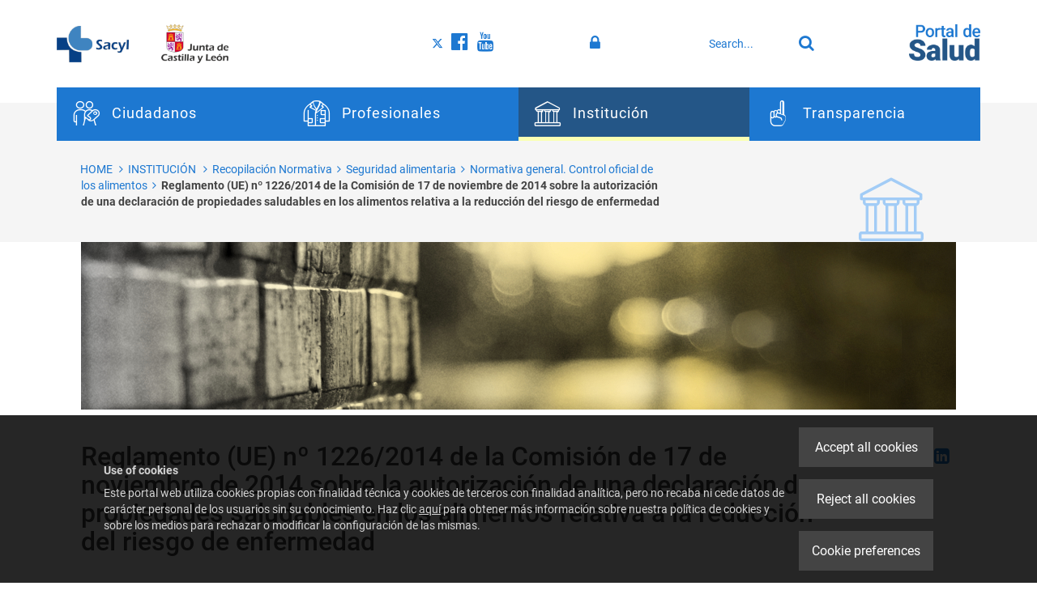

--- FILE ---
content_type: text/html;charset=UTF-8
request_url: https://www.saludcastillayleon.es/institucion/en/recopilacion-normativa/seguridad-alimentaria/normativa-general-control-oficial-alimentos/reglamento-ue-n-1226-2014-comision-17-noviembre-2014-autori
body_size: 16307
content:







<!DOCTYPE html>
<html lang="en" dir="ltr">
<head prefix="dcterms: http://purl.org/dc/terms/# og: http://ogp.me/ns#">
	



	<title>Reglamento (UE) nº 1226/2014 de la Comisión de 17 de noviembre de 2014 sobre la autorización de una declaración de propiedades saludables en los alimentos relativa a la reducción del riesgo de enfermedad | Institución</title>

	











	<meta name="viewport" content="width=device-width, height=device-height, initial-scale=1.0, minimum-scale=1.0, maximum-scale=5.0"/>
	<meta http-equiv="X-UA-Compatible" content="IE=edge"/>
	<meta http-equiv="Content-Type" content="text/html; charset=UTF-8"/>
	<meta name="description" content="Datos de la normativa Número oficial de la norma publicada 1226 Tipo de normativa Reglamento Fecha de disposición 17 de noviembre de 2014 Fecha de publi..."/>
	<meta name="keywords"    content="Junta, Castilla y Le&amp;oacute;n, Sanidad, Salud, Sacyl"/>
	<meta name="generator"   content="Proxia&#169; Premium Edition 2017"/>
	<meta name="language"    content="en"/>

	
	<meta property="dcterms:identifier"      content="www.proxiasuite.com"/>
	<meta property="dcterms:coverage"        content="Divisa iT, Spain; Lat: 41.515899 N Long: -4.718870 W"/>
	<meta property="dcterms:creator"         content="Divisa Inform&aacute;tica y Telecomunicaciones"/>
	<meta property="dcterms:publisher"       content="Divisa Inform&aacute;tica y Telecomunicaciones"/>
	<meta property="dcterms:rights"          content="Copyright &copy; 2017"/>
	<meta property="dcterms:title"           content="Reglamento (UE) nº 1226/2014 de la Comisión de 17 de noviembre de 2014 sobre la autorización de una declaración de propiedades saludables en los alimentos relativa a la reducción del riesgo de enfermedad"/>
	<meta property="dcterms:subject"         content="Junta, Castilla y Le&amp;oacute;n, Sanidad, Salud, Sacyl"/>
	<meta property="dcterms:description"     content="Proxia&#169; Suite es una plataforma desarrollada por Divisa Inform&aacute;tica y Telecomunicaciones"/>
	<meta property="dcterms:language"        content="en"/>

	
	<meta name="twitter:card"            content="summary_large_image"/>
	<meta name="twitter:site"            content="@proxiasuite"/>
	<meta name="twitter:title"           content="Reglamento (UE) nº 1226/2014 de la Comisión de 17 de noviembre de 2014 sobre la autorización de una declaración de propiedades saludables en los alimentos relativa a la reducción del riesgo de enfermedad"/>
	<meta name="twitter:description"     content="Datos de la normativa Número oficial de la norma publicada 1226 Tipo de normativa Reglamento Fecha de disposición 17 de noviembre de 2014 Fecha de publi..."/>
	

	
	<meta property="og:type"             content="website" />
	<meta property="og:title"            content="Reglamento (UE) nº 1226/2014 de la Comisión de 17 de noviembre de 2014 sobre la autorización de una declaración de propiedades saludables en los alimentos relativa a la reducción del riesgo de enfermedad"/>
	<meta property="og:site_name"        content="Portal de Salud de la Junta de Castilla y Le&oacute;n"/>
	<meta property="og:description"      content="Datos de la normativa Número oficial de la norma publicada 1226 Tipo de normativa Reglamento Fecha de disposición 17 de noviembre de 2014 Fecha de publi..."/>
	<meta property="og:url"              content="https://www.saludcastillayleon.es/institucion/en/recopilacion-normativa/seguridad-alimentaria/normativa-general-control-oficial-alimentos/reglamento-ue-n-1226-2014-comision-17-noviembre-2014-autori"/>
	

	
	

			
	<link rel="icon" href="/favicon.ico"/>
	<link rel="shortcut icon" href="/favicon.ico"/>

	
	
	
	<link rel="canonical" href="https://www.saludcastillayleon.es/institucion/en/recopilacion-normativa/seguridad-alimentaria/normativa-general-control-oficial-alimentos/reglamento-ue-n-1226-2014-comision-17-noviembre-2014-autori" />
<link rel="alternate" hreflang="es" href="https://www.saludcastillayleon.es/institucion/es/recopilacion-normativa/seguridad-alimentaria/normativa-general-control-oficial-alimentos/reglamento-ue-n-1226-2014-comision-17-noviembre-2014-autori" />
<link rel="alternate" hreflang="en" href="https://www.saludcastillayleon.es/institucion/en/recopilacion-normativa/seguridad-alimentaria/normativa-general-control-oficial-alimentos/reglamento-ue-n-1226-2014-comision-17-noviembre-2014-autori" />
<link rel="alternate" hreflang="fr" href="https://www.saludcastillayleon.es/institucion/fr/recopilacion-normativa/seguridad-alimentaria/normativa-general-control-oficial-alimentos/reglamento-ue-n-1226-2014-comision-17-noviembre-2014-autori" />


	
	

	
		<link rel="stylesheet" type="text/css" href="/sanidad/css/font-opensans.css?nc=1765926000000"/>
	
	
		<link rel="stylesheet" type="text/css" href="/sanidad/css/font-roboto.css?nc=1765926000000"/>
	

	
    
        
        
        
        
        <!--[if IE]><link id="proxia-stylesheet" rel="stylesheet" type="text/css" href="/sanidad/cm/css/institucion.css?chunk=true"/><![endif]-->
        <!--[if !IE]>--><link id="proxia-stylesheet" rel="stylesheet" type="text/css" href="/sanidad/cm/css/institucion.css"/><!--<![endif]-->
        
	
	
	
        
	


	
  	


	<!--[if lte IE 7]><link rel="stylesheet" type="text/css" href="/sanidad/css/cmclient/ie.css?nc=1765926000000"/><![endif]-->
	<!--[if IE 8]><link rel="stylesheet" type="text/css" href="/sanidad/css/ie8.css?nc=1765926000000"/><![endif]-->
	<!--[if IE 9]><link rel="stylesheet" type="text/css" href="/sanidad/css/cmclient/ie9.css?nc=1765926000000"/><![endif]-->
	
	<link type="text/css" rel="stylesheet" href="/sanidad/css/webs/web_institucion.css?nc=1765926000000" />



	
	

	
	
	<link id="proxia-css-sys" rel="stylesheet" type="text/css" href="/sanidad/css-sys/css-system.css?nc=1765926000000" />

	
	<script type="text/javascript">
	<!--
	var _rootWeb = "/sanidad";
	var _basePath = "/sanidad/cm";
	var _user = {"fullname":"Invitado del sistema","userLocale":"en_UK","roles":["guest","guest","only_guest","SYS$f3SFiliGvdApOB5/"],"securityConstraints":["anonymous","guest","DVNoteBook.admin","sharedDisk.User","DVFavorites.user","DVIFrame.user","DVNoteBook.user"]};
	var _isSSL = (location.href.indexOf("https://") == 0)?true:false;
	var _fullWeb = (_isSSL)?"https://www.saludcastillayleon.es/sanidad":"http://www.saludcastillayleon.es/sanidad";
	var _userLocale = "en_UK";
	var _userLocaleLang = "en";
	var _userLocaleCountry = "UK";
	var _directionality = "ltr";
	var _currentWeb = "institucion";
	var _currentDomain = "";
	var _currentTemplate = "/tkContent";
	var _currentUrl = "/institucion/en/recopilacion-normativa/seguridad-alimentaria/normativa-general-control-oficial-alimentos/reglamento-ue-n-1226-2014-comision-17-noviembre-2014-autori";
	
	var _login = "guest";
	
	var _idmobdev = "0";
	var _userDeviceAlias = "device#0";
	var _idContent = '1258873';
	var _noCache = "nc=1765926000000";
	var _compatibilityMode = '2';
	var _cookieDomain = ''
    var _clusterMapAlt = '{0} {1} in the vicinity'


	
	var locationSettings = {
		basePath: '/sanidad/cm',
		noTownSelected: 'You havent selected any town. Please check if it is correct.',
		countryField: 'Select country',
		stateField: 'Select state',
		townField: 'Town name',
		legend: 'Location',
		municipality: '(Municipality)',
		hideCountry: true,
		allowEmptyTown: true,
		bootstrap: true,
		autoFocus: false,
        searchOnMunicipalities: false
	};

	
	var photoSwipeText = {
		closePhoto: 'Close (Esc)',
		prevPhoto: 'Previous (Left arrow key)',
		nextPhoto: 'Next (Right arrow key)',
		zoomInOut: 'Zoom in\u002Fout',
		toggleFullscreen: 'Toggle fullscreen',
		sharePhoto: 'Share',
		loadErrMsg: '<a href=\u0022%url%\u0022 target=\u0022_blank\u0022>The media file<\u002Fa> could not be loaded.',
		shareOnFacebook: 'Share on Facebook',
		shareOnTwitter: 'Tweet',
		shareOnPinterest: 'Pin it',
		downloadMedia: 'Download media',
		psAuthor: 'Author:'
	};

    
    var _toggleNavigation = "Navigation Menu";
    var _toggleNavigationOpened = "Menu opened. Hide navigation options";
    var _toggleNavigationClosed = "Menu closed. Show navigation options";

    
    var _periodFormat =  "from [0] to [1]";
    var _approximatePeriod = "[0] (approximate dates)";

	
	var dtp_goToday = "Go to today";
	var dtp_clearSelection = "Clear selection";
	var dtp_closePicker = "Close the picker";
	var dtp_selectMonth = "Select month";
	var dtp_prevMonth = "Previous month";
	var dtp_nextMonth = "Next month";
	var dtp_selectYear = "Select year";
	var dtp_prevYear = "Previous year";
	var dtp_nextYear = "Next year";
	var dtp_selectDecade = "Select decade";
	var dtp_prevDecade = "Previous decade";
	var dtp_nextDecade = "Next decade";
	var dtp_prevCentury = "Previous century";
	var dtp_nextCentury = "Next century";
	var dtp_pickHour = "Pick hour";
	var dtp_incrementHour = "Increment hour";
	var dtp_decrementHour = "Decrement hour";
	var dtp_pickMinute = "Pick minute";
	var dtp_incrementMinute = "Increment minute";
	var dtp_decrementMinute = "Decrement minute";
	var dtp_pickSecond = "Pick second";
	var dtp_incrementSecond = "Increment second";
	var dtp_decrementSecond = "Decrement second";
	var dtp_togglePeriod = "Toggle period";
	var dtp_selectTime = "Select time";
	var dtp_dateFormat = "MM\u002FDD\u002FYYYY";
	var dtp_timeFormat = "H:mm A";
	var dtp_helpKey = "Press \u0022h\u0022 for help";
	var dtp_helpTitle = "Date picker keyboard navigation";
	var dtp_helpText = "With left\u002Fright keys will move focus backward\u002Fforward one day, up\u002Fdown will move focus back\u002Fforward one week. With the control key pressed, up\u002Fleft will move focus backward one year, down\u002Fright will move focus forward one year.";

	
	var searchInputText = "Search";
	var seeAllTextTitle = 'Show all';
	var seeLessTextTitle = 'Show less';
	var moreInformation = 'More information';
	var nextText = 'Next slide';
	var prevText = 'Previous slide';
	var playText = 'Play slider';
	var pauseText = 'Pause slider';
	var sliderText = 'Slider';
	var sliderCountText = 'Number of sliders';
	var closeText = 'Close';
	var replyToText = 'Reply to <strong>{0}<\u002Fstrong>';
	var commentSuccess = 'Comment sent successfully. Thanks for your participation.';
	var xformsDateFormat = 'MM\u002FDD\u002FYYYY';
	var xformsTimeFormat = 'H:mm A';
	var decimalFormat = '.';
	var loadingText = 'Loading...';
	var sendingText = 'Sending...';
	var deletingText = 'Removing...';
	var sociallockerHeader = 'This content is locked';
	var sociallockerMessage = 'Share this page to view the hidden content.';
	var backToTopText = 'Back to top';
	var optNavigatorText = 'You are using a browser that is not supported or is obsolete. Consider changing your browser.';
	var jumpToContent = 'Jump to content';
	var jumpToContentTitle = 'Skip search and jump to content';
	var errorText = 'Errors';
	
	
	var zoomIn = 'Increase zoom level';
	var zoomOut = 'Decrease zoom level';
	var typeControlTitle = 'Map';
	var roadmap = 'Roadmap';
	var satellite = 'Satellite';
	var hybrid = 'Hybrid';
	var terrain = 'Terrain';
	
	
	var _googleMapKeyboardIcon = 'Icon';
	var _googleMapKeyboardIconDescription = 'Icon description';
	
	//-->
	</script>
    <script type="text/javascript" src="/sanidad/javaScript/react/polyfills.production.min.js?nc=1765926000000"></script>
	
	<script type="text/javascript" src="/sanidad/javaScript/proxia.js?nc=1765926000000"></script>

	
	<script type="text/javascript" src="/sanidad/javaScript/jquery.min.js?nc=1765926000000"></script>
	<script type="text/javascript" src="/sanidad/javaScript/jquery-migrate.min.js?nc=1765926000000"></script>
	<script type="text/javascript">
		jQuery.UNSAFE_restoreLegacyHtmlPrefilter();
		jQuery['browser'] = browserDetails;
	</script>
    <!-- Expresiones de fechas -->
    <script type="text/javascript">
    <!--
    resolveDateExpressions();
    //-->
    </script>

	<script src="https://www.google.com/recaptcha/api.js" async defer></script>
	
	<script type="text/javascript" src="/sanidad/javaScript/bootstrap/js/bootstrap.min.js?nc=1765926000000"></script>
	<script type="text/javascript">$.fn.bstooltip = $.fn.tooltip.noConflict();</script>
    <script type="text/javascript" src="/sanidad/javaScript/imagesloaded.min.js?nc=1765926000000"></script>
	<script type="text/javascript" src="/sanidad/javaScript/jquery.easy.slider.js?nc=1765926000000"></script>
	<script type="text/javascript" src="/sanidad/javaScript/toastr/toastr.min.js?nc=1765926000000"></script>
	<!--[if gte IE 9]><!--><script type="text/javascript" src="/sanidad/javaScript/hammer.min.js?nc=1765926000000"></script><!--<![endif]-->

	<script type="text/javascript" src="/sanidad/javaScript/moment/min/moment.min.js?nc=1765926000000"></script>
	

	<!--[if lt IE 9]>
	<script type="text/javascript" src="/sanidad/javaScript/css3-mediaqueries.js?nc=1765926000000"></script>
	<script type="text/javascript" src="/sanidad/javaScript/html5shiv.min.js?nc=1765926000000"></script>
	<script type="text/javascript" src="/sanidad/javaScript/respond.min.js?nc=1765926000000"></script>
	<![endif]-->

	
	
	
	

    
    <script type="text/javascript">
    var xformsCustomPath = '/sanidad/javaScript/proxia.xforms.custom.js?nc=1765926000000';
    </script>
	<script type="text/javascript" src="/sanidad/javaScript/init.js?nc=1765926000000"></script>
	<script type="text/javascript" src="/sanidad/javaScript/init_web.js?nc=1765926000000"></script>

	
	<script type="text/javascript" src="/sanidad/javaScript/webs/web_institucion.js?nc=1765926000000"></script>



	
	

	
	


<script type="text/javascript">
<!--
    var cookieNoticeTitle   = 'Use of cookies';
    
    var cookieConfigurationUrl = '/institucion/en/cookie-policy';
    var cookieNoticeContent = 'Este portal web utiliza cookies propias con finalidad t&eacute;cnica y cookies de terceros con finalidad anal&iacute;tica, pero no recaba ni cede datos de car&aacute;cter personal de los usuarios sin su conocimiento. Haz clic <a href=\u0022https:\u002F\u002Fwww.saludcastillayleon.es\u002Fes\u002Fpolitica-cookies\u0022>aqu&iacute<\u002Fa> para obtener m&aacute;s informaci&oacute;n sobre nuestra pol&iacute;tica de cookies y sobre los medios para rechazar o modificar la configuraci&oacute;n de las mismas.';
    var cookieNoticeAccept  = 'Accept all cookies';
    var cookieNoticeReject  = 'Reject all cookies';
    var cookieNoticeConfig  = 'Cookie preferences';


	// Google Analytics
	var googleAnalyticsSent = false;
	gpdrPolicy.init(new Gpdr({alias:'analytics',name:'Analytical cookies',
                              description: 'This set of cookies allows us to measure your behavior on this portal, the most visited pages,drop points, most used browsers or devices, etc. We use these features to improvethe content we offer, and improve your user experience.',
                              onAccept:function() {
                                    loadScript({url: '/sanidad/javaScript/cmclient/ga.js?nc=1765926000000',
                                        success:function(){
                                            // Llamamos a la funciÃ³n de inicializaciÃ³n de GA
                                            if(typeof(sendGoogleAnalytics) == "function" && !googleAnalyticsSent) {
                                                sendGoogleAnalytics(true);
                                                googleAnalyticsSent = true;
                                            }
                                        }});
                              }}));

	// Reproducciones de video de distintas fuentes soportadas por Proxia
	gpdrPolicy.init(new Gpdr({alias:'video',name:'Embed videos from third-party providers',
                              description: 'This set of cookies allows us to show embedded videos from YouTube and other third-party providers within the portal.If you do not enable this option, you will be able to continue watching the videos, but the videos will be displayed in a new window controlled by the provider.',
                              base:['youtube','youtu.be','brightcove','dalealplay','vimeo']}));

	// Redes sociales (Twitter y Facebook)
	
	
    gpdrPolicy.init(new Gpdr({alias:'social',
                              name:'Embed Twitter and Facebook timelines',
                              description:'This set of cookies allows us to show our activity on social networks within the portal.If you do not enable this option, you will be able to view our activity through links to these networks arranged at the head of this website.',
                              onAccept: function() {
                                  if($('a.twitter-timeline').length>0) {
                                      loadScript({url: '//platform.twitter.com/widgets.js'});
                                  }
								  if($('div.fb-page').length>0) {
									  (function(d, s, id) {
										  var js, fjs = d.getElementsByTagName(s)[0];
										  if (d.getElementById(id)) return;
										  js = d.createElement(s); js.id = id;
										  js.src = "//connect.facebook.net/es_ES/sdk.js#xfbml=1&version=v2.5";
										  fjs.parentNode.insertBefore(js, fjs);
									  }(document, 'script', 'facebook-jssdk'));
								  }
                              }}));
    

    // Inicializamos la politica de gpdr una vez el DOM aplique (lo hace internamente), en cualquier momento se
	// podrÃ­an aÃ±adir otros elementos
	gpdrPolicy.apply();

//-->
</script>



	
	



	
	
		
		
			<script type="text/javascript" src="/sanidad/javaScript/init_custom.js?nc=1765926000000"></script>
		
	


</head>


<body class="mainBody  contentContainer content-ninguna
 institucion content-path-4">
	

















	<div role="region" aria-labelledby="page-title">
	<h1 id="page-title" class="sr-only">Institución</h1>
	</div>
	<div class="proxia-grid proxia-outer-grid container-fluid">
<div class="row proxia-row"><div class="ps-header col-xs-12 proxia-column"><div class="row proxia-row"><div class="container col-xs-12 proxia-column"><div class="row proxia-row"><div class="ps-head-logos col-lg-4 col-xs-12 col-sm-4 proxia-column">




<div class="cmBanners ps-logos-banner banner-ps-logos"><ul class="cmBannersHorizontalMode nColumns nColumns_2"><li class="cmBannersRelativePosition"><div class="ps-logoSacyl"><a href="/sanidad/cm" class="cmBannerLink" title="SACYL - Sanidad"><img src="/sanidad/cm/institucion/images?locale=en_UK&amp;idMmedia=1192639" class="bannerNormalImage" width="135" height="68" alt="SACYL - Sanidad" /></a></div></li><li class="cmBannersRelativePosition"><div class="ps-logojcyl"><a href="https://www.jcyl.es/" class="cmBannerLink" title="Junta de Castilla y León. This link will open in a pop-up window." target="_blank"><img src="/sanidad/cm/institucion/images?locale=en_UK&amp;idMmedia=1192637" class="bannerNormalImage" width="124" height="72" alt="Junta de Castilla y León" /></a></div></li></ul></div>
</div><div class="ps-header-elements col-lg-6 col-xs-12 col-sm-6 proxia-column"><div class="row proxia-row"><div class="col-lg-4 col-xs-5 col-sm-4 proxia-column">




<div class="cmMenuBox  menu-ps-social">
	<div class="cmMenuDefault cmMenuHorizontal"><div class="cmMenuTitle sr-only">Social</div><ul class="cmMenuLevel1 numElements3"><li class="cmMenuItem1 odd"><a href="https://twitter.com/Salud_JCYL" target="_blank" class="cmMenuLink"><span class="cmMenuTitle"><span class="cmMenuTitleIcon fa fa-twitter twitter"></span><span class="cmMenuTitleText">Visítanos en Twitter</span></span><span class="sr-only"> Link to external application.</span></a></li>
<li class="cmMenuItem2 even"><a href="https://www.facebook.com/saludcastillayleon" target="_blank" class="cmMenuLink"><span class="cmMenuTitle"><span class="cmMenuTitleIcon fa fa-facebook-official facebook"></span><span class="cmMenuTitleText">Visítanos en Facebook</span></span><span class="sr-only"> Link to external application.</span></a></li>
<li class="cmMenuItem3 odd"><a href="https://www.youtube.com/user/saludcastillayleon" target="_blank" class="cmMenuLink"><span class="cmMenuTitle"><span class="cmMenuTitleIcon fa fa-youtube youtube"></span><span class="cmMenuTitleText">Visítanos en Youtube</span></span><span class="sr-only"> Link to external application.</span></a></li>
</ul>
</div>


</div>
</div><div class="super- col-lg-4 col-xs-3 col-sm-4 proxia-column">



<div class="authInternalOptions clearfix">
	<noscript>
		<iframe title="Proxia iframe" src="/sanidad/cm/institucion/DVCmAuthentication.1.1.tkContent.1258873/tkAuthenticationName"></iframe>
	</noscript>
</div>
</div><div class="col-lg-4 col-xs-4 proxia-column">




<div class="simpleSearcherBox ">
	<script type="text/javascript">
<!--
   function checkPattern_1(elm) {
       if (elm.value.length==0){
           window.alert("You must enter a search criterion");
           return false;
       }
   }
//-->
</script>
<form id="simpleSearcher_1" action="/institucion/en/search#results" method="get" role="search" onsubmit="return checkPattern_1(this.simpleSearchPattern);">
<input type="hidden" name="formName" value="simpleSearchForm" />
<div class="input-group input-group-sm">
<input type="hidden" name="formName" value="simpleSearchForm" />
   <input type="hidden" name="lookForType" id="lookForTypess_1" value="0" />
   <input type="hidden" name="sortIndex" id="sortIndexss_1" value="0" />
       <div class="sr-only">
           <label for="simpleSearchPattern_1" class="cmSearchLabel">Search</label>
       </div>
           <input type="text" id="simpleSearchPattern_1" name="simpleSearchPattern" data-search="true" maxlength="80" placeholder="Search..." class="form-control" />
       <div class="input-group-btn">
           <button type="submit" class="btn btn-default"><span class="fa fa-search"></span> <span class="sr-only">Search</span></button>       </div>
</div>
</form>

</div>
</div></div></div><div class="none col-lg-2 col-xs-2 proxia-column">




<div class="cmBanners ps-logo-ps banner-ps-logoPortal"><div class="cmBannersRelativePosition standalone"><div class="ps-logoPortalSalud"><a href="/sanidad/cm" class="cmBannerLink" title="Portal de Salud"><img src="/sanidad/cm/institucion/images?locale=en_UK&amp;idMmedia=1225184" class="bannerNormalImage" width="133" height="68" alt="Portal de Salud" /></a></div></div></div>
</div></div><div class="row proxia-row"><div class="col-xs-12 proxia-column">




<div class="cmMenuBox mainMenu subheader-fixed menu-ps-main">
	<div class="cmMenuDefault cmMenuHorizontal"><div class="cmMenuTitle sr-only">Principal</div><ul class="cmMenuLevel1 numElements4"><li class="cmMenuItem1 odd hasSubelements numSubelements4"><a href="/sanidad/cm?locale=en_UK" class="cmMenuLink"><span class="cmMenuTitle"><span class="cmMenuTitleIcon dvi-citizens"></span><span class="cmMenuTitleText">Ciudadanos</span></span></a><div class="cmMenuLevelContainer2"><ul class="cmMenuLevel2"><li class="cmMenuItem1 odd"><span class="cmMenuLink"><span class="cmMenuTitle">Ciudadanos</span></span><p class="cmMenuDescription">Información útil sobre salud y servicios para el ciudadano</p></li>
<li class="cmMenuItem2 even hasSubelements numSubelements17"><span class="cmMenuLink"><span class="cmMenuTitle">Salud</span></span><div class="cmMenuLevelContainer3"><ul class="cmMenuLevel3"><li class="cmMenuItem1 odd"><a href="/en/salud-integral-mujer" class="cmMenuLink"><span class="cmMenuTitle">Salud integral de la mujer</span></a></li>
<li class="cmMenuItem2 even"><a href="/en/salud-estilos-vida" class="cmMenuLink"><span class="cmMenuTitle">Salud y estilos de vida</span></a></li>
<li class="cmMenuItem3 odd"><a href="/en/protege-salud/salud-materno-infantil" class="cmMenuLink"><span class="cmMenuTitle">Salud materno infantil</span></a></li>
<li class="cmMenuItem4 even"><a href="/en/protege-salud/salud-infantil" class="cmMenuLink"><span class="cmMenuTitle">Salud infantil</span></a></li>
<li class="cmMenuItem5 odd"><a href="/en/saludjoven" class="cmMenuLink"><span class="cmMenuTitle">Salud joven</span></a></li>
<li class="cmMenuItem6 even"><a href="/en/salud-mayores" class="cmMenuLink"><span class="cmMenuTitle">Salud de los mayores</span></a></li>
<li class="cmMenuItem7 odd"><a href="/en/salud-viajero" class="cmMenuLink"><span class="cmMenuTitle">Salud del viajero</span></a></li>
<li class="cmMenuItem8 even"><a href="/en/enfermedades-problemas-salud" class="cmMenuLink"><span class="cmMenuTitle">Enfermedades y problemas de salud</span></a></li>
<li class="cmMenuItem9 odd"><a href="https://www.saludcastillayleon.es/escueladepacientes/es" class="cmMenuLink"><span class="cmMenuTitle">Escuela de Pacientes</span></a></li>
<li class="cmMenuItem10 even"><a href="/en/vacunaciones" class="cmMenuLink"><span class="cmMenuTitle">Vacunaciones</span></a></li>
<li class="cmMenuItem11 odd"><a href="/en/seguridadalimentaria" class="cmMenuLink"><span class="cmMenuTitle">Seguridad alimentaria</span></a></li>
<li class="cmMenuItem12 even"><a href="/en/sanidadambiental" class="cmMenuLink"><span class="cmMenuTitle">Sanidad ambiental</span></a></li>
<li class="cmMenuItem13 odd"><a href="/en/asociaciones-pacientes-familiares" class="cmMenuLink"><span class="cmMenuTitle">Asociaciones de pacientes</span></a></li>
<li class="cmMenuItem14 even"><a href="/en/sanidad-mortuoria" class="cmMenuLink"><span class="cmMenuTitle">Sanidad mortuoria</span></a></li>
<li class="cmMenuItem15 odd"><a href="/profesionales/en/ordenacion-farmaceutica/productos-cosmeticos" class="cmMenuLink"><span class="cmMenuTitle">Productos cosméticos</span></a></li>
<li class="cmMenuItem16 even"><a href="/profesionales/en/ordenacion-farmaceutica/farmacovigilancia" class="cmMenuLink"><span class="cmMenuTitle">Farmacovigilancia</span></a></li>
<li class="cmMenuItem17 odd"><a href="https://www.saludcastillayleon.es/saludcomunitaria" class="cmMenuLink"><span class="cmMenuTitle">Salud Comunitaria</span></a></li>
</ul>
</div></li>
<li class="cmMenuItem3 odd hasSubelements numSubelements13"><span class="cmMenuLink"><span class="cmMenuTitle">Información</span></span><div class="cmMenuLevelContainer3"><ul class="cmMenuLevel3"><li class="cmMenuItem1 odd"><a href="/en/lista-espera" class="cmMenuLink"><span class="cmMenuTitle">Lista de espera</span></a></li>
<li class="cmMenuItem2 even"><a href="/en/asistencia-sanitaria" class="cmMenuLink"><span class="cmMenuTitle">Asistencia sanitaria</span></a></li>
<li class="cmMenuItem3 odd"><a href="/en/derechos-deberes" class="cmMenuLink"><span class="cmMenuTitle">Derechos y deberes</span></a></li>
<li class="cmMenuItem4 even"><a href="/en/castellanos-leoneses-exterior" class="cmMenuLink"><span class="cmMenuTitle">Castellanos y Leoneses en el exterior</span></a></li>
<li class="cmMenuItem5 odd"><a href="/en/transfronteriza" class="cmMenuLink"><span class="cmMenuTitle">Asistencia sanitaria transfronteriza</span></a></li>
<li class="cmMenuItem6 even"><a href="/en/convenio-especial" class="cmMenuLink"><span class="cmMenuTitle">Convenio especial</span></a></li>
<li class="cmMenuItem7 odd"><a href="/en/prestaciones-ayudas" class="cmMenuLink"><span class="cmMenuTitle">Prestaciones y ayudas</span></a></li>
<li class="cmMenuItem8 even"><a href="/en/incapacidad-temporal/campanas-anteriores" class="cmMenuLink"><span class="cmMenuTitle">Incapacidad temporal</span></a></li>
<li class="cmMenuItem9 odd"><a href="/en/farmacia-medicamentos" class="cmMenuLink"><span class="cmMenuTitle">Farmacia y medicamentos</span></a></li>
<li class="cmMenuItem10 even"><a href="/en/asistencia-sanitaria/urgencias-emergencias" class="cmMenuLink"><span class="cmMenuTitle">Urgencias y emergencias</span></a></li>
<li class="cmMenuItem11 odd"><a href="/en/donaciones-trasplantes" class="cmMenuLink"><span class="cmMenuTitle">Donaciones y trasplantes</span></a></li>
<li class="cmMenuItem12 even"><a href="/en/actuaciones-financiadas-fondos-europeos" class="cmMenuLink"><span class="cmMenuTitle">Actuaciones financiadas con fondos europeos</span></a></li>
<li class="cmMenuItem13 odd"><a href="/en/enlaces-interes" class="cmMenuLink"><span class="cmMenuTitle">Enlaces de Interés</span></a></li>
</ul>
</div></li>
<li class="cmMenuItem4 even hasSubelements numSubelements12"><span class="cmMenuLink"><span class="cmMenuTitle">Servicios</span></span><div class="cmMenuLevelContainer3"><ul class="cmMenuLevel3"><li class="cmMenuItem1 odd"><a href="/en/citaprevia" class="cmMenuLink"><span class="cmMenuTitle">Cita Previa con su Centro de Salud</span></a></li>
<li class="cmMenuItem2 even"><a href="/en/serviciosonline/carpeta-paciente" class="cmMenuLink"><span class="cmMenuTitle">Carpeta del Paciente</span></a></li>
<li class="cmMenuItem3 odd"><a href="/en/sacylconecta" class="cmMenuLink"><span class="cmMenuTitle">SACYL Conecta</span></a></li>
<li class="cmMenuItem4 even"><a href="https://hcdsns.saludcastillayleon.es/hcdSnsWeb/ciudadano/indexAction.do" target="_blank" class="cmMenuLink"><span class="cmMenuTitle">Acceso a la Historia Clínica Digital del Sistema Nacional de Salud</span><span class="sr-only"> Link to external application.</span></a></li>
<li class="cmMenuItem5 odd"><a href="/en/serviciosonline/buscadores-recursos-sanitarios" class="cmMenuLink"><span class="cmMenuTitle">Buscadores de recursos sanitarios</span></a></li>
<li class="cmMenuItem6 even"><a href="/institucion/en/centros-servicios-establecimientos-sanitarios" class="cmMenuLink"><span class="cmMenuTitle">Centros, Servicios y Establecimientos sanitarios</span></a></li>
<li class="cmMenuItem7 odd"><a href="/en/serviciosonline/tarjeta-sanitaria" class="cmMenuLink"><span class="cmMenuTitle">Tarjeta sanitaria</span></a></li>
<li class="cmMenuItem8 even"><a href="/en/serviciosonline/reclamaciones-sugerencias" class="cmMenuLink"><span class="cmMenuTitle">Reclamaciones y sugerencias</span></a></li>
<li class="cmMenuItem9 odd"><a href="/en/serviciosonline/registro-instrucciones-previas" class="cmMenuLink"><span class="cmMenuTitle">Registro de Instrucciones Previas</span></a></li>
<li class="cmMenuItem10 even"><a href="/en/serviciosonline/hazte-donante-organos" class="cmMenuLink"><span class="cmMenuTitle">Hazte donante de órganos</span></a></li>
<li class="cmMenuItem11 odd"><a href="https://www.tramitacastillayleon.jcyl.es/web/jcyl/AdministracionElectronica/es/Plantilla100ListadoTramite/1251181053840/_/1284181168207/DirectorioPadre" target="_blank" class="cmMenuLink"><span class="cmMenuTitle">Trámites electrónicos Consejería de Sanidad</span><span class="sr-only"> Link to external application.</span></a></li>
<li class="cmMenuItem12 even"><a href="/institucion/en/centros-servicios-establecimientos-sanitarios/certificacion-condiciones-medico-sanitarias-previstas-espec" class="cmMenuLink"><span class="cmMenuTitle">Certificación espectáculos taurinos</span></a></li>
</ul>
</div></li>
</ul>
</div></li>
<li class="cmMenuItem2 even hasSubelements numSubelements4"><a href="/profesionales/en?locale=en_UK" class="cmMenuLink"><span class="cmMenuTitle"><span class="cmMenuTitleIcon dvi-professionals"></span><span class="cmMenuTitleText">Profesionales</span></span></a><div class="cmMenuLevelContainer2"><ul class="cmMenuLevel2"><li class="cmMenuItem1 odd"><span class="cmMenuLink"><span class="cmMenuTitle">Profesionales</span></span><p class="cmMenuDescription">Formación, empleo y más para el profesional sanitario</p></li>
<li class="cmMenuItem2 even hasSubelements numSubelements8"><span class="cmMenuLink"><span class="cmMenuTitle">Formación y empleo</span></span><div class="cmMenuLevelContainer3"><ul class="cmMenuLevel3"><li class="cmMenuItem1 odd"><a href="/profesionales/en/recursos-humanos" class="cmMenuLink"><span class="cmMenuTitle">Recursos humanos</span></a></li>
<li class="cmMenuItem2 even"><a href="https://www.saludcastillayleon.es/formacion/es" onclick="javascript:window.open('https://www.saludcastillayleon.es/formacion/es','menuPopUp','toolbar=yes, location=yes, directories=yes, status=yes, menubar=yes, scrollbars=yes, resizable=yes, width=800, height=600'); return false;" onkeypress="return keyPress(event);" class="cmMenuLink"><span class="cmMenuTitle">Portal de formación</span><span class="sr-only"> This link will open in a pop-up window.</span></a></li>
<li class="cmMenuItem3 odd"><a href="https://www.saludcastillayleon.es/portalmedicamento/es/" onclick="javascript:window.open('https://www.saludcastillayleon.es/portalmedicamento/es/','menuPopUp','toolbar=yes, location=yes, directories=yes, status=yes, menubar=yes, scrollbars=yes, resizable=yes, width=800, height=600'); return false;" onkeypress="return keyPress(event);" class="cmMenuLink"><span class="cmMenuTitle">Portal del medicamento</span><span class="sr-only"> This link will open in a pop-up window.</span></a></li>
<li class="cmMenuItem4 even"><a href="/institucion/en/biblioteca" class="cmMenuLink"><span class="cmMenuTitle">Biblioteca sanitaria online</span></a></li>
<li class="cmMenuItem5 odd"><a href="/profesionales/en/prevencion-riesgos-laborales" class="cmMenuLink"><span class="cmMenuTitle">Prevención de Riesgos Laborales Sacyl</span></a></li>
<li class="cmMenuItem6 even"><a href="/profesionales/en/jornadas-eventos" class="cmMenuLink"><span class="cmMenuTitle">Jornadas y eventos</span></a></li>
<li class="cmMenuItem7 odd"><a href="/profesionales/en/eduroam" class="cmMenuLink"><span class="cmMenuTitle">Eduroam</span></a></li>
<li class="cmMenuItem8 even"><a href="https://www.saludcastillayleon.es/intranet-profesional/es" class="cmMenuLink"><span class="cmMenuTitle">Intranet profesional</span></a></li>
</ul>
</div></li>
<li class="cmMenuItem3 odd hasSubelements numSubelements20"><span class="cmMenuLink"><span class="cmMenuTitle">Estrategias y programas</span></span><div class="cmMenuLevelContainer3"><ul class="cmMenuLevel3"><li class="cmMenuItem1 odd"><a href="/profesionales/en/teleatencion" class="cmMenuLink"><span class="cmMenuTitle">Teleatención sanitaria</span></a></li>
<li class="cmMenuItem2 even"><a href="https://www.saludcastillayleon.es/profesionales/es/eutanasia" class="cmMenuLink"><span class="cmMenuTitle">Eutanasia. Prestación de ayuda para morir</span></a></li>
<li class="cmMenuItem3 odd"><a href="https://www.saludcastillayleon.es/investigacion/es" class="cmMenuLink"><span class="cmMenuTitle">Portal de investigación</span></a></li>
<li class="cmMenuItem4 even"><a href="/profesionales/en/calidad-seguridad-paciente" class="cmMenuLink"><span class="cmMenuTitle">Portal de Calidad y Seguridad del Paciente</span></a></li>
<li class="cmMenuItem5 odd"><a href="/profesionales/en/coordinacion-sociosanitaria" class="cmMenuLink"><span class="cmMenuTitle">Coordinación Sociosanitaria</span></a></li>
<li class="cmMenuItem6 even"><a href="/profesionales/en/cuidados-paliativos" class="cmMenuLink"><span class="cmMenuTitle">Cuidados paliativos</span></a></li>
<li class="cmMenuItem7 odd"><a href="/profesionales/en/programas-guias-clinicas" class="cmMenuLink"><span class="cmMenuTitle">Programas y guías clínicas</span></a></li>
<li class="cmMenuItem8 even"><a href="/profesionales/en/atencion-cronicos" class="cmMenuLink"><span class="cmMenuTitle">Atención a crónicos</span></a></li>
<li class="cmMenuItem9 odd"><a href="https://www.saludcastillayleon.es/institucion/es/catalogo-prestaciones/cartera-servicios" class="cmMenuLink"><span class="cmMenuTitle">Cartera de servicios</span></a></li>
<li class="cmMenuItem10 even"><a href="/profesionales/en/procesos-asistenciales" class="cmMenuLink"><span class="cmMenuTitle">Procesos asistenciales</span></a></li>
<li class="cmMenuItem11 odd"><a href="/profesionales/en/bioetica" class="cmMenuLink"><span class="cmMenuTitle">Bioética</span></a></li>
<li class="cmMenuItem12 even"><a href="/profesionales/en/compromiso-calidad-sociedades-cientificas-espana" class="cmMenuLink"><span class="cmMenuTitle">Compromiso por la calidad de las sociedades científicas</span></a></li>
<li class="cmMenuItem13 odd"><a href="/profesionales/en/donaciones-trasplantes" class="cmMenuLink"><span class="cmMenuTitle">Donaciones y trasplantes</span></a></li>
<li class="cmMenuItem14 even"><a href="/profesionales/en/violencia-genero" class="cmMenuLink"><span class="cmMenuTitle">Violencia de Género</span></a></li>
<li class="cmMenuItem15 odd"><a href="/en/serviciosonline/registro-instrucciones-previas" class="cmMenuLink"><span class="cmMenuTitle">Registro de Instrucciones Previas</span></a></li>
<li class="cmMenuItem16 even"><a href="/profesionales/en/dolor" class="cmMenuLink"><span class="cmMenuTitle">Abordaje integral del dolor</span></a></li>
<li class="cmMenuItem17 odd"><a href="/profesionales/en/innhospital" class="cmMenuLink"><span class="cmMenuTitle">Proyecto INNHOSPITAL</span></a></li>
<li class="cmMenuItem18 even"><a href="/profesionales/en/bpso" class="cmMenuLink"><span class="cmMenuTitle">Excelencia en Cuidados</span></a></li>
<li class="cmMenuItem19 odd"><a href="/profesionales/en/protocolos-indicacion-enfermera" class="cmMenuLink"><span class="cmMenuTitle">Protocolos de Indicación Enfermera</span></a></li>
<li class="cmMenuItem20 even"><a href="/profesionales/en/procesos-organizativos-atencion-primaria" class="cmMenuLink"><span class="cmMenuTitle">Procesos organizativos en Atención Primaria</span></a></li>
</ul>
</div></li>
<li class="cmMenuItem4 even hasSubelements numSubelements10"><span class="cmMenuLink"><span class="cmMenuTitle">Salud pública</span></span><div class="cmMenuLevelContainer3"><ul class="cmMenuLevel3"><li class="cmMenuItem1 odd"><a href="/profesionales/en/vacunaciones" class="cmMenuLink"><span class="cmMenuTitle">Vacunaciones</span></a></li>
<li class="cmMenuItem2 even"><a href="/profesionales/en/sanidadambiental" class="cmMenuLink"><span class="cmMenuTitle">Sanidad ambiental</span></a></li>
<li class="cmMenuItem3 odd"><a href="/profesionales/en/seguridad-alimentaria" class="cmMenuLink"><span class="cmMenuTitle">Seguridad alimentaria</span></a></li>
<li class="cmMenuItem4 even"><a href="/profesionales/en/informacion-epidemiologica" class="cmMenuLink"><span class="cmMenuTitle">Información epidemiológica</span></a></li>
<li class="cmMenuItem5 odd"><a href="/profesionales/en/saludlaboral" class="cmMenuLink"><span class="cmMenuTitle">Salud laboral</span></a></li>
<li class="cmMenuItem6 even"><a href="/profesionales/en/centinelas" class="cmMenuLink"><span class="cmMenuTitle">Red centinela sanitaria</span></a></li>
<li class="cmMenuItem7 odd"><a href="/profesionales/en/enfermedades-infecciosas" class="cmMenuLink"><span class="cmMenuTitle">Enfermedades infecciosas</span></a></li>
<li class="cmMenuItem8 even"><a href="/profesionales/en/cardiovascular" class="cmMenuLink"><span class="cmMenuTitle">Enfermedades cardiovasculares en Castilla y León</span></a></li>
<li class="cmMenuItem9 odd"><a href="/profesionales/en/ordenacion-farmaceutica" class="cmMenuLink"><span class="cmMenuTitle">Ordenación farmacéutica</span></a></li>
<li class="cmMenuItem10 even"><a href="/profesionales/en/sanidad-mortuoria" class="cmMenuLink"><span class="cmMenuTitle">Sanidad mortuoria</span></a></li>
</ul>
</div></li>
</ul>
</div></li>
<li class="cmMenuItem3 odd hasSubelements numSubelements4"><a href="/institucion/en?locale=en_UK" class="cmMenuLink"><span class="cmMenuTitle"><span class="cmMenuTitleIcon dvi-institution"></span><span class="cmMenuTitleText">Institución</span></span></a><div class="cmMenuLevelContainer2"><ul class="cmMenuLevel2"><li class="cmMenuItem1 odd"><span class="cmMenuLink"><span class="cmMenuTitle">Institución</span></span><p class="cmMenuDescription">Información institucional y para empresas</p></li>
<li class="cmMenuItem2 even hasSubelements numSubelements8"><span class="cmMenuLink"><span class="cmMenuTitle">Organización</span></span><div class="cmMenuLevelContainer3"><ul class="cmMenuLevel3"><li class="cmMenuItem1 odd"><a href="/institucion/en/organizacion/organigrama" class="cmMenuLink"><span class="cmMenuTitle">Organigrama</span></a></li>
<li class="cmMenuItem2 even"><a href="/institucion/en/organizacion/ordenacion-sistema-sanitario" class="cmMenuLink"><span class="cmMenuTitle">Ordenación del Sistema Sanitario</span></a></li>
<li class="cmMenuItem3 odd"><a href="/institucion/en/organizacion/organos-direccion-participacion" class="cmMenuLink"><span class="cmMenuTitle">Órganos de dirección y participación</span></a></li>
<li class="cmMenuItem4 even"><a href="/institucion/en/organizacion/fundaciones" class="cmMenuLink"><span class="cmMenuTitle">Fundaciones</span></a></li>
<li class="cmMenuItem5 odd"><a href="/institucion/en/datos-contacto" class="cmMenuLink"><span class="cmMenuTitle">Datos de contacto</span></a></li>
<li class="cmMenuItem6 even"><a href="/institucion/en/catalogo-prestaciones" class="cmMenuLink"><span class="cmMenuTitle">Catálogo de prestaciones</span></a></li>
<li class="cmMenuItem7 odd"><a href="/institucion/en/identidad-corporativa" class="cmMenuLink"><span class="cmMenuTitle">Identidad corporativa</span></a></li>
<li class="cmMenuItem8 even"><a href="/institucion/en/noticias" class="cmMenuLink"><span class="cmMenuTitle">Noticias</span></a></li>
</ul>
</div></li>
<li class="cmMenuItem3 odd hasSubelements numSubelements5"><span class="cmMenuLink"><span class="cmMenuTitle">Normativa</span></span><div class="cmMenuLevelContainer3"><ul class="cmMenuLevel3"><li class="cmMenuItem1 odd"><a href="/institucion/en/planes-estrategias" class="cmMenuLink"><span class="cmMenuTitle">Planes y estrategias</span></a></li>
<li class="cmMenuItem2 even current"><a href="/institucion/en/recopilacion-normativa" class="cmMenuLink"><span class="cmMenuTitle">Recopilación normativa</span></a></li>
<li class="cmMenuItem3 odd"><a href="/institucion/en/alianzas-estrategicas" class="cmMenuLink"><span class="cmMenuTitle">Alianzas estratégicas</span></a></li>
<li class="cmMenuItem4 even"><a href="/institucion/en/resumen-bocyl-legislacion-sanitaria" class="cmMenuLink"><span class="cmMenuTitle">Resumen Bocyl Legislación Sanitaria</span></a></li>
<li class="cmMenuItem5 odd"><a href="/institucion/en/estrategia-regional-desarrollo-sostenible" class="cmMenuLink"><span class="cmMenuTitle">Estrategia Regional de Desarrollo Sostenible</span></a></li>
</ul>
</div></li>
<li class="cmMenuItem4 even hasSubelements numSubelements9"><span class="cmMenuLink"><span class="cmMenuTitle">Empresas</span></span><div class="cmMenuLevelContainer3"><ul class="cmMenuLevel3"><li class="cmMenuItem1 odd"><a href="/institucion/en/empresas/compra-centralizada" class="cmMenuLink"><span class="cmMenuTitle">Compra centralizada</span></a></li>
<li class="cmMenuItem2 even"><a href="/institucion/en/empresas/contratacion-administrativa" class="cmMenuLink"><span class="cmMenuTitle">Contratación administrativa</span></a></li>
<li class="cmMenuItem3 odd"><a href="/institucion/en/empresas/conciertos-asistencia-sanitaria" class="cmMenuLink"><span class="cmMenuTitle">Conciertos de asistencia sanitaria</span></a></li>
<li class="cmMenuItem4 even"><a href="/institucion/en/empresas/estandares-ingenieria-arquitectura" class="cmMenuLink"><span class="cmMenuTitle">Estándares de ingeniería y arquitectura</span></a></li>
<li class="cmMenuItem5 odd"><a href="/institucion/en/estandaresint" class="cmMenuLink"><span class="cmMenuTitle">Estándares de integración</span></a></li>
<li class="cmMenuItem6 even"><a href="/institucion/en/empresas/rd-152f6d/registro-desfibriladores-externos-semiautomaticos-desa" class="cmMenuLink"><span class="cmMenuTitle">Registro de desfibriladores</span></a></li>
<li class="cmMenuItem7 odd"><a href="/profesionales/en/conjunto-minimo-basico-datos-cmbd" class="cmMenuLink"><span class="cmMenuTitle">Conjunto Mínimo Básico de Datos (CMBD)</span></a></li>
<li class="cmMenuItem8 even"><a href="/institucion/en/centros-servicios-establecimientos-sanitarios" class="cmMenuLink"><span class="cmMenuTitle">Centros, Servicios y Establecimientos sanitarios</span></a></li>
<li class="cmMenuItem9 odd"><a href="/institucion/en/empresas" class="cmMenuLink"><span class="cmMenuTitle">Empresas</span></a></li>
</ul>
</div></li>
</ul>
</div></li>
<li class="cmMenuItem4 even"><a href="/transparencia/en?locale=en_UK" class="cmMenuLink"><span class="cmMenuTitle"><span class="cmMenuTitleIcon dvi-transparency"></span><span class="cmMenuTitleText">Transparencia</span></span></a></li>
</ul>
</div>


</div>
</div></div></div></div></div></div><div class="row proxia-row"><div class="background-gray area-miga-pan col-xs-12 proxia-column"><div class="row proxia-row"><div class="container col-xs-12 proxia-column"><div class="row proxia-row"><div class="none col-xs-8 proxia-column">






<div class="cmNavigationPath  clearfix">
	<ul class="cmBreadcrumb">
	    
		<li><a href="/en"><span>Home</span></a></li>
		
	    

		
			
				
				<li><a href="/institucion/en"><span>Institución</span></a></li>
				
				<li><a href="/institucion/en/recopilacion-normativa" class="cmParentsContentLink">Recopilación Normativa</a></li><li><a href="/institucion/en/recopilacion-normativa/seguridad-alimentaria" class="cmParentsContentLink">Seguridad alimentaria</a></li><li><a href="/institucion/en/recopilacion-normativa/seguridad-alimentaria/normativa-general-control-oficial-alimentos" class="cmParentsContentLink">Normativa general. Control oficial de los alimentos</a></li><li><a href="/institucion/en/recopilacion-normativa/seguridad-alimentaria/normativa-general-control-oficial-alimentos/reglamento-ue-n-1226-2014-comision-17-noviembre-2014-autori" class="cmParentsContentLink">Reglamento (UE) nº 1226/2014 de la Comisión de 17 de noviembre de 2014 sobre la autorización de una declaración de propiedades saludables en los alimentos relativa a la reducción del riesgo de enfermedad</a></li>
			
			
		
	</ul>
</div>

</div><div class="none col-lg-4 col-xs-4 proxia-column">




<p class="literalComponent ps-webicon">
	
	<span class="dvi-institution"></span>
</p>

</div></div></div></div></div></div><div class="row proxia-row"><div class="container ps-container col-xs-12 proxia-column"><div class="row proxia-row"><div class="col-xs-12 proxia-column">




<div class="cmBanners ps-bannercontent banner-ps-contents"><div class="cmBannersRelativePosition standalone"><img src="/sanidad/cm/institucion/images?locale=en_UK&amp;idMmedia=2541046" class="bannerNormalImage" width="1080" height="207" alt="Estrategia de prevención de la conducta suicida" /></div></div>
</div></div><div class="row proxia-row"><div class="col-xs-12 proxia-column">





	
	
		
		
		
	







	
	
	




	<div class="contentServices ">
		<ul>
		
		
		
		
			<li><a href="/sanidad/cm/institucion/tkContent?idContent=1258873&amp;locale=en" class="printable-version-link cmTooltip" target="_blank" title="Print" onclick="window.print();return false;" onkeypress="return keyPress(event);"><span class="fa fa-print"></span> <span class="sr-only">Print</span></a></li>
		
		 
			<li>
                <a title="Share on Facebook" class="facebookLink cmTooltip" target="_blank" onclick="window.open(this.href,'facebook','toolbar=no, location=no, directories=no, status=yes, resizable=no,width=625,height=425'); return false;" href="http://www.facebook.com/sharer.php?u=https%3A%2F%2Fwww.saludcastillayleon.es%2Finstitucion%2Fen%2Frecopilacion-normativa%2Fseguridad-alimentaria%2Fnormativa-general-control-oficial-alimentos%2Freglamento-ue-n-1226-2014-comision-17-noviembre-2014-autori" onkeypress="return keyPress(event);"> 
					<span class="fa fa-facebook-f"></span>
					<span class="sr-only">Facebook</span>
				</a>
            </li>
            <li>
                <a title="Send to twitter" class="twitterLink cmTooltip" target="_blank" href="https://twitter.com/intent/tweet?text=Reglamento+%28UE%29+n%C2%BA+1226%2F2014+de+la+Comisi%C3%B3n+de+17+de+noviembre+de+2014+sobre+la+autorizaci%C3%B3n+de+...&amp;url=https%3A%2F%2Fwww.saludcastillayleon.es%2Finstitucion%2Fen%2Frecopilacion-normativa%2Fseguridad-alimentaria%2Fnormativa-general-control-oficial-alimentos%2Freglamento-ue-n-1226-2014-comision-17-noviembre-2014-autori&amp;via=" onkeypress="return keyPress(event);">
					<span class="fa fa-twitter"></span>
					<span class="sr-only">Twitter</span>
				</a>
            </li>
            <li>
                <a title="Share on Linkedin" class="linkedinLink cmTooltip" target="_blank" href="http://www.linkedin.com/shareArticle?mini=true&amp;url=https%3A%2F%2Fwww.saludcastillayleon.es%2Finstitucion%2Fen%2Frecopilacion-normativa%2Fseguridad-alimentaria%2Fnormativa-general-control-oficial-alimentos%2Freglamento-ue-n-1226-2014-comision-17-noviembre-2014-autori&amp;title=Reglamento+%28UE%29+n%C2%BA+1226%2F2014+de+la+Comisi%C3%B3n+de+17+de+noviembre+de+2014+sobre+la+autorizaci%C3%B3n+de+una+declaraci%C3%B3n+de+propiedades+saludables+en+los+alimentos+relativa+a+la+reducci%C3%B3n+del+riesgo+de+enfermedad&amp;source=https%3A%2F%2Fwww.saludcastillayleon.es%2Finstitucion%2Fen%2Frecopilacion-normativa%2Fseguridad-alimentaria%2Fnormativa-general-control-oficial-alimentos%2Freglamento-ue-n-1226-2014-comision-17-noviembre-2014-autori" onkeypress="return keyPress(event);">
					<span class="fa fa-linkedin-square"></span>
					<span class="sr-only">Linkedin</span>
				</a>
            </li>
		 
		</ul>
	</div>
</div></div><div class="row proxia-row"><div class="col-xs-12 proxia-column">








<script type="text/javascript" src="/sanidad/javaScript/cmclient/custom/custom-wizard.js?nc=1765926000000"></script>


<div id="bodyContentDivContainer" class="currentContent cmCurrentContentBox  ninguna has-content-body">

	<div class="contentHeader">
		<h2 id="contentName" class="contentMainTitle">Reglamento (UE) nº 1226/2014 de la Comisión de 17 de noviembre de 2014 sobre la autorización de una declaración de propiedades saludables en los alimentos relativa a la reducción del riesgo de enfermedad</h2>
		<p id="contentAbstract" class="contentAbstract dontShow"></p>
	</div>

	<div class="contentBody">
		<div id="bodyContentDiv" class="cmBodyContent"><div class="modelNormativaSanidad templateHtmlDetail"><div class="content-sections nav-items-1"><div id="d12e1" class="content-section section-norma-number section-norma-number section-norma-number section-norma-number section-norma-number section-norma-number"><h3 class="section-title">Datos de la normativa</h3><div class="section-data"><div class="content-subsection content-subsection-norma-number content-subsection-string"><h4 class="subsection-title pdef pdef-norma-number pdef-string">Número oficial de la norma publicada</h4><div class="subsection-data pval pval-norma-number pval-string">1226</div></div><div class="content-subsection content-subsection-range content-subsection-string"><h4 class="subsection-title pdef pdef-range pdef-string">Tipo de normativa</h4><div class="subsection-data pval pval-range pval-string"><span class="choice_84">Reglamento</span></div></div><div class="content-subsection content-subsection-order-disp content-subsection-datetime"><h4 class="subsection-title pdef pdef-order-disp pdef-datetime">Fecha de disposición</h4><div class="subsection-data pval pval-order-disp pval-datetime">17 de noviembre de 2014</div></div><div class="content-subsection content-subsection-order-date content-subsection-datetime"><h4 class="subsection-title pdef pdef-order-date pdef-datetime">Fecha de publicación</h4><div class="subsection-data pval pval-order-date pval-datetime">18 de noviembre de 2014</div></div><div class="content-subsection content-subsection-order-boletin-n content-subsection-string"><h4 class="subsection-title pdef pdef-order-boletin-n pdef-string">Boletín o diario donde apareció publicada la normativa</h4><div class="subsection-data pval pval-order-boletin-n pval-string"><span class="choice_87">DOUE</span></div></div><div class="content-subsection content-subsection-boletin-number content-subsection-string"><h4 class="subsection-title pdef pdef-boletin-number pdef-string">Numero del boletín en que apareció publicada la norma</h4><div class="subsection-data pval pval-boletin-number pval-string">L331</div></div></div></div></div><div class="main-section"><div class="content-text"></div></div></div></div>
	</div>

</div>

</div></div><div class="row proxia-row"><div class="col-xs-12 proxia-column">





	

</div></div><div class="row proxia-row"><div class="col-xs-12 proxia-column">






<div class="embeddedContentGallery empty-component empty-content-gallery  ninguna clearfix" id="contentGalleryImages">
    
</div>
</div></div><div class="row proxia-row"><div class="col-xs-12 proxia-column">








	
	
		<div id="cmBodyContentChildrens" class="cmBodyContentChildrens  ninguna has-content-body no-children clearfix" data-animated="fadeIn" data-delay="50" data-beanname="childrenContents" data-url="institucion/DVCmSubContents.1.1.tkContent.1258873" data-elements="10" data-columns="1" data-total-length="0" data-format="html/list">
	





	
	
	
	
	
	
	
	
	
	
	
	
	
	
	
	
	
	
	
	
	
	
    

	<!-- Relacionado co el calendario -->
	
	
	
	
	
	
	
	
	
	
	
    
    
	 <!-- se muestran los eventos dentro del calendario -->
	   <!-- Si se imprimen los eventos del mes o no -->
	 <!-- Si se muestran sólo los eventos del día activo -->





</div>
</div></div><div class="row proxia-row"><div class="col-xs-12 proxia-column">




<div id="contentResourcesContainer" class="cmResourcesBox resources  has-content-resources">

	<div class="cmResourcesOuterBox">
<div class="cmResourcesInnerBox">
<h3 class="cmResourceListHeader" id="cmContentResources">Available files</h3>
<ul class="cmResourceList" id="cmContentResourcesList">
<li class="cmResourceType_msword cmResourceItem cmOneResourceFile firstNode lastNode">
<a href="/institucion/en/recopilacion-normativa/seguridad-alimentaria/normativa-general-control-oficial-alimentos/reglamento-ue-n-1226-2014-comision-17-noviembre-2014-autori.files/466731-Reg1226-2014.doc" class="cmResourceLink"><span class="resourceData1 fa fa-file-word-o"></span><span class="resourceData2">Texto de la normativa </span><span class="resourceData3">51 <abbr title="Kilobyte">KB </abbr></span></a></li>
</ul>
</div>
</div>


</div>
</div></div><div class="row proxia-row"><div class="col-xs-12 proxia-column">




<div id="relatedContentsContainer" class="cmRelatedContentsBox related  empty-component empty-related-contents">

</div>
</div></div><div class="row proxia-row"><div class="col-xs-12 proxia-column">







	<div class="cmSameParentContentsBox " data-animated="fadeIn" data-delay="50" data-beanname="sameParentContents" data-url="institucion/DVCmSameParent.1.1.tkContent.1258873" data-elements="30" data-columns="3" data-format="plain" data-total-length="186">      
		<div class="cmSameParentsContentOuterBox">
			<div class="cmSameParentsContentInnerBox">
				<div class="contentHeader">
					<h3 class="title">You may also be interested in...</h3>
				</div>
				
                    
                    
                    
                    
                    
                    
                    
                    
                    
                    
                    
                    
                    
                    
                    
                    
                    
                    
                    
                    
                    
                                        
				<ul class="cmContentList nElements-30 nColumns nColumns_3">
    <li class="cmContentItem item-ninguna" data-idcontent="1526011" data-alias="institucion"><a href="/institucion/en/recopilacion-normativa/seguridad-alimentaria/normativa-general-control-oficial-alimentos/real-decreto-315-2025-15-abril-establecen-normas-desarrollo" class="cmContentLink">Real Decreto 315/2025, de 15 de abril, por el que se establecen normas de desarrollo de la Ley 17/2011, de 5 de julio, de seguridad alimentaria y nutrición, para el fomento de una alimentación saludable y sostenible en centros educativos.</a></li>
    <li class="cmContentItem item-ninguna" data-idcontent="1524214" data-alias="institucion"><a href="/institucion/en/recopilacion-normativa/seguridad-alimentaria/normativa-general-control-oficial-alimentos/real-decreto-830-2010-25-junio-establece-normativa-regulado" class="cmContentLink">Real Decreto 830/2010, de 25 de junio, por el que se establece la normativa reguladora de la capacitación para realizar tratamientos con biocidas.</a></li>
    <li class="cmContentItem item-ninguna" data-idcontent="1524213" data-alias="institucion"><a href="/institucion/en/recopilacion-normativa/seguridad-alimentaria/normativa-general-control-oficial-alimentos/real-decreto-348-2011-11-marzo-aprueba-norma-calidad-carame" class="cmContentLink">Real Decreto 348/2011, de 11 de marzo, por el que se aprueba la norma de calidad para caramelos, chicles, confites y golosinas.</a></li>
    <li class="cmContentItem item-ninguna" data-idcontent="1523477" data-alias="institucion"><a href="/institucion/en/recopilacion-normativa/seguridad-alimentaria/normativa-general-control-oficial-alimentos/resolucion-20-marzo-2025-direccion-general-sanidad-producci" class="cmContentLink">Resolución de 20 de marzo de 2025, de la Dirección General de Sanidad de la Producción Agroalimentaria y Bienestar Animal, por la que se publican los programas nacionales para 2025 o plurianuales de erradicación, control y vigilancia de las enfermedades de los animales.</a></li>
    <li class="cmContentItem item-ninguna" data-idcontent="1521724" data-alias="institucion"><a href="/institucion/en/recopilacion-normativa/seguridad-alimentaria/normativa-general-control-oficial-alimentos/orden-apa-229-2025-10-marzo-establecen-medidas-especificas" class="cmContentLink">Orden APA/229/2025, de 10 de marzo, por la que se establecen medidas específicas de protección en relación con la lengua azul.</a></li>
    <li class="cmContentItem item-ninguna" data-idcontent="1516115" data-alias="institucion"><a href="/institucion/en/recopilacion-normativa/seguridad-alimentaria/normativa-general-control-oficial-alimentos/orden-agr-85-2025-27-enero-regulan-actividades-formacion-ma" class="cmContentLink">ORDEN AGR/85/2025, de 27 de enero, por la que se regulan las actividades de formación en materia de bienestar, bioseguridad, higiene y sanidad animal en la Comunidad de Castilla y León.</a></li>
    <li class="cmContentItem item-ninguna" data-idcontent="1514652" data-alias="institucion"><a href="/institucion/en/recopilacion-normativa/seguridad-alimentaria/normativa-general-control-oficial-alimentos/resolucion-23-diciembre-2024-direccion-general-produccion-a" class="cmContentLink">RESOLUCIÓN de 23 de diciembre de 2024, de la Dirección General de Producción Agrícola y Ganadera, por la que se establecen los requisitos sanitarios que deben cumplir los centros de testaje que acojan animales de las especies ovina y caprina, para poder autorizar los traslados de animales vivos y semen.</a></li>
    <li class="cmContentItem item-ninguna" data-idcontent="1504931" data-alias="institucion"><a href="/institucion/en/recopilacion-normativa/seguridad-alimentaria/normativa-general-control-oficial-alimentos/ley-6-1994-19-mayo-sanidad-animal-castilla-leon-16f6a3" class="cmContentLink">Ley 6/1994, de 19 de mayo, de Sanidad Animal de Castilla y León</a></li>
    <li class="cmContentItem item-ninguna" data-idcontent="1503091" data-alias="institucion"><a href="/institucion/en/recopilacion-normativa/seguridad-alimentaria/normativa-general-control-oficial-alimentos/real-decreto-496-2024-21-mayo-dictan-disposiciones-aplicaci" class="cmContentLink">Real Decreto 496/2024, de 21 de mayo, por el que se dictan disposiciones para la aplicación en España de la normativa de la Unión Europea relativa a la alimentación de animales de granja con determinados piensos de origen animal.</a></li>
    <li class="cmContentItem item-ninguna" data-idcontent="1489711" data-alias="institucion"><a href="/institucion/en/recopilacion-normativa/seguridad-alimentaria/normativa-general-control-oficial-alimentos/real-decreto-779-2023-10-octubre-establece-comunicacion-enf" class="cmContentLink">Real Decreto 779/2023, de 10 de octubre, por el que se establece la comunicación de enfermedades de los animales de declaración obligatoria y se regula su notificación</a></li>
    <li class="cmContentItem item-ninguna" data-idcontent="1489032" data-alias="institucion"><a href="/institucion/en/recopilacion-normativa/seguridad-alimentaria/normativa-general-control-oficial-alimentos/real-decreto-773-2023-3-octubre-regulan-coadyuvantes-16b888" class="cmContentLink">Real Decreto 773/2023, de 3 de octubre, por el que se regulan los coadyuvantes tecnológicos utilizados en los procesos de elaboración y obtención de alimentos</a></li>
    <li class="cmContentItem item-ninguna" data-idcontent="1488791" data-alias="institucion"><a href="/institucion/en/recopilacion-normativa/seguridad-alimentaria/normativa-general-control-oficial-alimentos/real-decreto-773-2023-3-octubre-regulan-coadyuvantes-tecnol" class="cmContentLink">Real Decreto 773/2023, de 3 de octubre, por el que se regulan los coadyuvantes tecnológicos utilizados en los procesos de elaboración y obtención de alimentos</a></li>
    <li class="cmContentItem item-ninguna" data-idcontent="1477637" data-alias="institucion"><a href="/institucion/en/recopilacion-normativa/seguridad-alimentaria/normativa-general-control-oficial-alimentos/real-decreto-148-2023-28-febrero-designa-laboratorio-nacion" class="cmContentLink">Real Decreto 148/2023, de 28 de febrero, por el que se designa el laboratorio nacional de referencia de distintas enfermedades de los animales y se derogan diversas normas de sanidad animal.</a></li>
    <li class="cmContentItem item-ninguna" data-idcontent="1477031" data-alias="institucion"><a href="/institucion/en/recopilacion-normativa/seguridad-alimentaria/normativa-general-control-oficial-alimentos/real-decreto-115-2023-21-febrero-establecen-programa-nacion" class="cmContentLink">Real Decreto 115/2023, de 21 de febrero, por el que se establecen el Programa nacional de control y erradicación de Trioza erytreae y el Programa nacional de prevención de Diaphorina citri y Candidatus Liberibacter spp</a></li>
    <li class="cmContentItem item-ninguna" data-idcontent="1472291" data-alias="institucion"><a href="/institucion/en/recopilacion-normativa/seguridad-alimentaria/normativa-general-control-oficial-alimentos/real-decreto-990-2022-29-noviembre-normas-sanidad-proteccio" class="cmContentLink">Real Decreto 990/2022, de 29 de noviembre, sobre normas de sanidad y protección animal durante el transporte</a></li>
    <li class="cmContentItem item-ninguna" data-idcontent="1469272" data-alias="institucion"><a href="/institucion/en/recopilacion-normativa/seguridad-alimentaria/normativa-general-control-oficial-alimentos/real-decreto-697-2022-23-agosto-aprueba-estatuto-organismo" class="cmContentLink">Real Decreto 697/2022, de 23 de agosto, por el que se aprueba el Estatuto del Organismo Autónomo Agencia Española de Seguridad Alimentaria y Nutrición</a></li>
    <li class="cmContentItem item-ninguna" data-idcontent="1466971" data-alias="institucion"><a href="/institucion/en/recopilacion-normativa/seguridad-alimentaria/normativa-general-control-oficial-alimentos/real-decreto-429-2022-7-junio-establecen-normas-comercializ" class="cmContentLink">Real Decreto 429/2022, de 7 de junio, por el que se establecen normas para la comercialización de los productos reproductivos de las especies ganaderas en el ámbito nacional y se regulan medidas para la aplicación de la normativa europea aplicable a los desplazamientos dentro de la Unión Europea de productos reproductivos de las especies ganaderas.</a></li>
    <li class="cmContentItem item-ninguna" data-idcontent="1458391" data-alias="institucion"><a href="/institucion/en/recopilacion-normativa/seguridad-alimentaria/normativa-general-control-oficial-alimentos/real-decreto-739-2021-24-agosto-dictan-disposiciones-aplica" class="cmContentLink">Real Decreto 739/2021, de 24 de agosto, por el que se dictan disposiciones para la aplicación en España de la normativa de la Unión Europea relativa a las medidas de protección contra las plagas de los vegetales y los controles y otras actividades oficiales en dicha materia.</a></li>
    <li class="cmContentItem item-ninguna" data-idcontent="1456131" data-alias="institucion"><a href="/institucion/en/recopilacion-normativa/seguridad-alimentaria/normativa-general-control-oficial-alimentos/real-decreto-387-2021-1-junio-regula-regimen-certificacion" class="cmContentLink">Real Decreto 387/2021, de 1 de junio, por el que se regula el régimen de certificación fitosanitaria oficial para la exportación de vegetales y productos vegetales y se modifica el Real Decreto 58/2005, de 21 de enero, por el que se adoptan medidas de protección contra la introducción y difusión en el territorio nacional y de la Comunidad Europea de organismos nocivos para los vegetales o productos vegetales, así como para la exportación y tránsito hacia países terceros.</a></li>
    <li class="cmContentItem item-ninguna" data-idcontent="1452232" data-alias="institucion"><a href="/institucion/en/recopilacion-normativa/seguridad-alimentaria/normativa-general-control-oficial-alimentos/real-decreto-1945-1983-22-junio-regula-infracciones-sancion" class="cmContentLink">Real Decreto 1945/1983 de 22 de junio, por el que se regula las infracciones y sanciones en materia de defensa del consumidor y de la producción agroalimentaria</a></li>
    <li class="cmContentItem item-ninguna" data-idcontent="1452231" data-alias="institucion"><a href="/institucion/en/recopilacion-normativa/seguridad-alimentaria/normativa-general-control-oficial-alimentos/real-decreto-137-2021-2-marzo-establecen-disposiciones-espe" class="cmContentLink">Real Decreto 137/2021, de 2 de marzo, por el que se establecen disposiciones específicas para la tramitación de procedimientos sancionadores en comercio y sanidad exterior, en materia de sanidad vegetal, y de sanidad y protección animal.</a></li>
    <li class="cmContentItem item-ninguna" data-idcontent="1447052" data-alias="institucion"><a href="/institucion/en/recopilacion-normativa/seguridad-alimentaria/normativa-general-control-oficial-alimentos/real-decreto-1086-2020-9-diciembre-regulan-flexibilizan-det" class="cmContentLink">Real Decreto 1086/2020, de 9 de diciembre, por el que se regulan y flexibilizan determinadas condiciones de aplicación de las disposiciones de la Unión Europea en materia de higiene de la producción y comercialización de los productos alimenticios y se regulan actividades excluidas de su ámbito de aplicación</a></li>
    <li class="cmContentItem item-ninguna" data-idcontent="1413963" data-alias="institucion"><a href="/institucion/en/recopilacion-normativa/seguridad-alimentaria/normativa-general-control-oficial-alimentos/real-decreto-138-2020-28-enero-establece-normativa-basica-m" class="cmContentLink">Real Decreto 138/2020, de 28 de enero, por el que se establece la normativa básica en materia de actuaciones sanitarias en especies cinegéticas que actúan como reservorio de la tuberculosis (complejo Mycobacterium tuberculosis).</a></li>
    <li class="cmContentItem item-ninguna" data-idcontent="1409718" data-alias="institucion"><a href="/institucion/en/recopilacion-normativa/seguridad-alimentaria/normativa-general-control-oficial-alimentos/real-decreto-638-2019-8-noviembre-establecen-condiciones-ba" class="cmContentLink">Real Decreto 638/2019, de 8 de noviembre, por el que se establecen las condiciones básicas que deben cumplir los centros de limpieza y desinfección de los vehículos dedicados al transporte por carretera de animales vivos, productos para la alimentación de animales de producción y subproductos de origen animal no destinados al consumo humano, y se crea el registro nacional de centros de limpieza y desinfección</a></li>
    <li class="cmContentItem item-ninguna" data-idcontent="1408056" data-alias="institucion"><a href="/institucion/en/recopilacion-normativa/seguridad-alimentaria/normativa-general-control-oficial-alimentos/real-decreto-554-2019-27-septiembre-establecen-bases-actuac" class="cmContentLink">Real Decreto 554/2019, de 27 de septiembre, por el que se establecen las bases de las actuaciones de prevención, control y erradicación de la rinotraqueítis infecciosa bovina y se establece un programa nacional voluntario de lucha contra dicha enfermedad.</a></li>
    <li class="cmContentItem item-ninguna" data-idcontent="1393896" data-alias="institucion"><a href="/institucion/en/recopilacion-normativa/seguridad-alimentaria/normativa-general-control-oficial-alimentos/real-decreto-45-2019-8-febrero-establecen-normas-zootecnica" class="cmContentLink">Real Decreto 45/2019, de 8 de febrero, por el que se establecen las normas zootécnicas aplicables a los animales reproductores de raza pura, porcinos reproductores híbridos y su material reproductivo, se actualiza el Programa nacional de conservación, mejora y fomento de las razas ganaderas y se modifican los Reales Decretos 558/2001, de 25 de mayo; 1316/1992, de 30 de octubre; 1438/1992, de 27 de noviembre; y 1625/2011, de 14 de noviembre</a></li>
    <li class="cmContentItem item-ninguna" data-idcontent="1376025" data-alias="institucion"><a href="/institucion/en/recopilacion-normativa/seguridad-alimentaria/normativa-general-control-oficial-alimentos/real-decreto-1798-2010-30-diciembre-regula-explotacion-come" class="cmContentLink">Real Decreto 1798/2010, de 30 de diciembre, por el que se regula la explotación y comercialización de aguas minerales naturales y aguas de manantial envasadas para consumo humano</a></li>
    <li class="cmContentItem item-ninguna" data-idcontent="1302329" data-alias="institucion"><a href="/institucion/en/recopilacion-normativa/seguridad-alimentaria/normativa-general-control-oficial-alimentos/real-decreto-197-2017-3-marzo-establece-programa-nacional-c" class="cmContentLink">Real Decreto 197/2017, de 3 de marzo, por el que se establece el Programa nacional de control y erradicación de Tecia (Scrobipalpopsis) solanivora (Povolny).</a></li>
    <li class="cmContentItem item-ninguna" data-idcontent="1299155" data-alias="institucion"><a href="/institucion/en/recopilacion-normativa/seguridad-alimentaria/normativa-general-control-oficial-alimentos/orden-apm-21-2017-20-enero-establecen-medidas-especificas-p" class="cmContentLink">Orden APM/21/2017, de 20 de enero, por la que se establecen medidas específicas de prevención en relación con la bacteria Xylella fastidiosa (Wells et al.).</a></li>
    <li class="cmContentItem item-ninguna" data-idcontent="1288969" data-alias="institucion"><a href="/institucion/en/recopilacion-normativa/seguridad-alimentaria/normativa-general-control-oficial-alimentos/real-decreto-1799-2010-30-diciembre-regula-proceso-elaborac" class="cmContentLink">Real Decreto 1799/2010, de 30 de diciembre, por el que se regula el proceso de elaboración y comercialización de aguas preparadas envasadas para el consumo humano</a></li>
</ul>
<div class="cmNavigation">    <div class="cmPagesAutoNavigation">
        <a class="cmAutoNavigation" href="/sanidad/cm/institucion/DVCmSameParent.1.1.tkContent.1258873/tkSameParentContents?containerShown=false&amp;position.sameParentContents=30&amp;nshow.sameParentContents=30">See more (186 in total)</a>    </div>
</div>


			</div>
		</div>
	</div>

</div></div></div></div><div class="row proxia-row"><div class="ps-footer col-xs-12 proxia-column"><div class="row proxia-row"><div class="background-gray col-xs-12 proxia-column">




<div class="cmBanners ps-mapa-banner banner-ps-mapa"><div class="cmBannersRelativePosition standalone"><span class="imageText imageTop">
<span class="cmBannerOuter"><img src="/sanidad/cm/institucion/images?locale=en_UK&amp;idMmedia=1192647" class="bannerNormalImage" width="221" height="120" alt="" /><span class="cmBannerInner"><span class="bannerText">
   <span class="bannerNameText">Mapa de centros de salud</span>
   <span class="bannerDescrText">Castilla y León




<div class="cmMenuBox  menu-ps-map">
	<div class="cmMenuDefault cmMenuHorizontal"><div class="cmMenuTitle sr-only">Mapa de centros de salud</div><ul class="cmMenuLevel1 numElements2"><li class="cmMenuItem1 odd"><a href="/en/mapa-centros" class="cmMenuLink"><span class="cmMenuTitle">Ir al mapa</span></a></li>
<li class="cmMenuItem2 even"><a href="https://buscadorcentros.saludcastillayleon.es/" target="_blank" class="cmMenuLink"><span class="cmMenuTitle">Ir al buscador</span><span class="cmMenuPopupImage"><img src="/sanidad/imagenes/popup/popup_external_small.gif" alt="Link to external application." /></span></a></li>
</ul>
</div>


</div>
</span>
</span>
</span></span></span>
</div></div>
</div></div><div class="row proxia-row"><div class="container background-blue col-xs-12 proxia-column"><div class="row proxia-row"><div class="none col-lg-5 col-xs-7 col-md-6 proxia-column"><div class="row proxia-row"><div class="col-xs-12 proxia-column">




<div class="cmBanners  banner-ps-logosPie"><ul class="cmBannersHorizontalMode nColumns nColumns_2"><li class="cmBannersRelativePosition"><div class="ps-logoPS"><img src="/sanidad/cm/institucion/images?locale=en_UK&amp;idMmedia=1225164" class="bannerNormalImage" width="100" height="91" alt="Marca territorio" /></div></li><li class="cmBannersRelativePosition"><div class="ps-logoPS"><img src="/sanidad/cm/institucion/images?locale=en_UK&amp;idMmedia=1225165" class="bannerNormalImage" width="300" height="73" alt="Europa impulsa nuestro crecimiento" /></div></li></ul></div>
</div></div><div class="row proxia-row"><div class="col-xs-12 proxia-column">




<p class="literalComponent ps-address">
	
	<span class="sacyl-address title">JUNTA DE CASTILLA Y LEÓN - CONSEJERÍA DE SANIDAD</span><span class="sacyl-address address">Dirección: Paseo de Zorrilla 1, 47007, Valladolid</span>
</p>

</div></div></div><div class="none col-lg-7 col-xs-5 col-md-6 proxia-column"><div class="row proxia-row"><div class="col-xs-12 proxia-column">




<div class="cmMenuBox  menu-ps-footer-main">
	<div class="cmMenuDefault cmMenuHorizontal"><div class="cmMenuTitle sr-only">Pie - Principal</div><ul class="cmMenuLevel1 numElements4"><li class="cmMenuItem1 odd"><a href="/sanidad/cm?locale=en_UK" class="cmMenuLink"><span class="cmMenuTitle">Ciudadanos</span></a></li>
<li class="cmMenuItem2 even"><a href="/profesionales/en?locale=en_UK" class="cmMenuLink"><span class="cmMenuTitle">Profesionales</span></a></li>
<li class="cmMenuItem3 odd"><a href="/institucion/en?locale=en_UK" class="cmMenuLink"><span class="cmMenuTitle">Institución</span></a></li>
<li class="cmMenuItem4 even"><a href="https://www.saludcastillayleon.es/transparencia/es" onclick="javascript:window.open('https://www.saludcastillayleon.es/transparencia/es','menuPopUp','toolbar=yes, location=yes, directories=yes, status=yes, menubar=yes, scrollbars=yes, resizable=yes, width=800, height=600'); return false;" onkeypress="return keyPress(event);" class="cmMenuLink"><span class="cmMenuTitle">Transparencia</span><span class="cmMenuPopupImage"><img src="/sanidad/imagenes/popup/popup_small.gif" alt="This link will open in a pop-up window." /></span></a></li>
</ul>
</div>


</div>
</div></div><div class="row proxia-row"><div class="col-xs-12 proxia-column">




<div class="cmMenuBox  menu-ps-footer-services">
	<div class="cmMenuDefault cmMenuHorizontal"><div class="cmMenuTitle sr-only">Pie - Servicios</div><ul class="cmMenuLevel1 numElements4"><li class="cmMenuItem1 odd"><a href="/en/contacto" class="cmMenuLink"><span class="cmMenuTitle">Contacto</span></a></li>
<li class="cmMenuItem2 even"><a href="/en/accesibilidad" class="cmMenuLink"><span class="cmMenuTitle">Accesibilidad</span></a></li>
<li class="cmMenuItem3 odd"><a href="/transparencia/en/proteccion-datos-personales" class="cmMenuLink"><span class="cmMenuTitle">Protección de Datos</span></a></li>
<li class="cmMenuItem4 even"><a href="/en/site-map" class="cmMenuLink"><span class="cmMenuTitle">Mapa web</span></a></li>
</ul>
</div>


</div>
</div></div><div class="row proxia-row"><div class="col-xs-12 proxia-column">




<div class="cmMenuBox  menu-ps-social">
	<div class="cmMenuDefault cmMenuHorizontal"><div class="cmMenuTitle sr-only">Social</div><ul class="cmMenuLevel1 numElements3"><li class="cmMenuItem1 odd"><a href="https://twitter.com/Salud_JCYL" target="_blank" class="cmMenuLink"><span class="cmMenuTitle"><span class="cmMenuTitleIcon fa fa-twitter twitter"></span><span class="cmMenuTitleText">Visítanos en Twitter</span></span><span class="sr-only"> Link to external application.</span></a></li>
<li class="cmMenuItem2 even"><a href="https://www.facebook.com/saludcastillayleon" target="_blank" class="cmMenuLink"><span class="cmMenuTitle"><span class="cmMenuTitleIcon fa fa-facebook-official facebook"></span><span class="cmMenuTitleText">Visítanos en Facebook</span></span><span class="sr-only"> Link to external application.</span></a></li>
<li class="cmMenuItem3 odd"><a href="https://www.youtube.com/user/saludcastillayleon" target="_blank" class="cmMenuLink"><span class="cmMenuTitle"><span class="cmMenuTitleIcon fa fa-youtube youtube"></span><span class="cmMenuTitleText">Visítanos en Youtube</span></span><span class="sr-only"> Link to external application.</span></a></li>
</ul>
</div>


</div>
</div></div></div></div><div class="row proxia-row"><div class="col-xs-12 proxia-column">




<div class="cmBanners  banner-ps-logosFeder"><div class="cmBannersRelativePosition standalone"><div class="ps-logoSacyl"><img src="/sanidad/cm/institucion/images?locale=en_UK&amp;idMmedia=1223946" class="bannerNormalImage" width="200" height="66" alt="Fondo Europeo de Desarrollo Regional" /></div></div></div>
</div></div><div class="row proxia-row"><div class="col-xs-12 proxia-column">




<div class="cmMenuBox  menu-ps-copyright">
	<div class="cmMenuDefault cmMenuHorizontal"><div class="cmMenuTitle sr-only">Copyright</div><ul class="cmMenuLevel1 numElements1"><li class="cmMenuItem1 odd"><span class="cmMenuLink"><span class="cmMenuTitle">Copyright 2018 - Junta de Castilla y León - Consejería de Sanidad</span></span></li>
</ul>
</div>


</div>
</div></div><div class="row proxia-row"><div class="col-xs-12 proxia-column"></div></div></div></div></div></div></div>

	























<script type="text/javascript">
    var fontCheck = document.createElement('p');
    fontCheck.style.height= '1rem';
    document.body.appendChild(fontCheck);

    var px = fontCheck.offsetHeight;
    document.body.removeChild(fontCheck);

    if(px > 16) document.body.classList.add("browser-font-large");
    if(px < 16) document.body.classList.add("browser-font-small");
</script>



</body>
</html>



--- FILE ---
content_type: text/css
request_url: https://www.saludcastillayleon.es/sanidad/css/webs/web_institucion.css?nc=1765926000000
body_size: 112
content:
/* Estilos específica para la web institucion */

/* Estilos del padre */
@import url('web_sanidad.css');


--- FILE ---
content_type: application/javascript
request_url: https://www.saludcastillayleon.es/sanidad/javaScript/webs/web_institucion.js?nc=1765926000000
body_size: 724
content:
/* JavaScript específico para la web institucion */

$(document).ready(function() {
   //loadScript({ url: _rootWeb+'/javaScript/webs/web_sanidad.js', success: function(){}, error: function(){} });

   // Código js específico de la web institucion

});


<!-- Accessibility Code for "saludcastillayleon.es" -->

window.interdeal = {
    "sitekey": "c6e24fcfdd4db8d343c87b43d43e2c9d",
    "Position": "Left",
    "Menulang": "ES",
    "domains": {
        "js": "https://cdn.equalweb.com/",
        "acc": "https://access.equalweb.com/"
    },
    "btnStyle": {
        "vPosition": [
            "80%",
            null
        ],
        "scale": [
            "0.8",
            "0.8"
        ],
        "icon": {
            "type": 7,
            "shape": "semicircle"
        }
    }
};

(function(doc, head, body){

	var coreCall             = doc.createElement('script');

	coreCall.src             = 'https://cdn.equalweb.com/core/4.2.2/accessibility.js';

	coreCall.defer           = true;

	coreCall.integrity       = 'sha512-5JFUorutIyGmP61zRJjdTke6AFi8/IYzJ6pyQL0UpUqwMNDuukmNH2qv2s+lj0X6MPtblMt4KgWLoDmqrTa5kg==';

	coreCall.crossOrigin     = 'anonymous';

	coreCall.setAttribute('data-cfasync', true );

	body? body.appendChild(coreCall) : head.appendChild(coreCall);

})(document, document.head, document.body);

--- FILE ---
content_type: application/javascript
request_url: https://www.saludcastillayleon.es/sanidad/javaScript/react/polyfills.production.min.js?nc=1765926000000
body_size: 47700
content:
!function(t,r){"object"==typeof exports&&"object"==typeof module?module.exports=r():"function"==typeof define&&define.amd?define([],r):"object"==typeof exports?exports.proxiaReactBundle=r():t.proxiaReactBundle=r()}(self,function(){return function(){var t=[function(t,r,e){var n=e(1),o=e(24).f,i=e(36),a=e(20),u=e(131),c=e(172),s=e(84);t.exports=function(t,r){var e,f,h,l,p,v=t.target,d=t.global,y=t.stat;if(e=d?n:y?n[v]||u(v,{}):(n[v]||{}).prototype)for(f in r){if(l=r[f],h=t.noTargetGet?(p=o(e,f))&&p.value:e[f],!s(d?f:v+(y?".":"#")+f,t.forced)&&void 0!==h){if(typeof l==typeof h)continue;c(l,h)}(t.sham||h&&h.sham)&&i(l,"sham",!0),a(e,f,l,t)}}},function(t,r,e){var n=function(t){return t&&t.Math==Math&&t};t.exports=n("object"==typeof globalThis&&globalThis)||n("object"==typeof window&&window)||n("object"==typeof self&&self)||n("object"==typeof e.g&&e.g)||function(){return this}()||Function("return this")()},function(t){t.exports=function(t){try{return!!t()}catch(t){return!0}}},function(t,r,e){var n=e(80),o=Function.prototype,i=o.bind,a=o.call,u=n&&i.bind(a,a);t.exports=n?function(t){return t&&u(t)}:function(t){return t&&function(){return a.apply(t,arguments)}}},,function(t,r,e){var n=e(1),o=e(6),i=n.String,a=n.TypeError;t.exports=function(t){if(o(t))return t;throw a(i(t)+" is not an object")}},function(t,r,e){var n=e(10);t.exports=function(t){return"object"==typeof t?null!==t:n(t)}},function(t,r,e){var n=e(1),o=e(67),i=e(12),a=e(82),u=e(64),c=e(167),s=o("wks"),f=n.Symbol,h=f&&f.for,l=c?f:f&&f.withoutSetter||a;t.exports=function(t){if(!i(s,t)||!u&&"string"!=typeof s[t]){var r="Symbol."+t;u&&i(f,t)?s[t]=f[t]:s[t]=c&&h?h(r):l(r)}return s[t]}},function(t,r,e){var n=e(2);t.exports=!n(function(){return 7!=Object.defineProperty({},1,{get:function(){return 7}})[1]})},function(t,r,e){var n=e(80),o=Function.prototype.call;t.exports=n?o.bind(o):function(){return o.apply(o,arguments)}},function(t){t.exports=function(t){return"function"==typeof t}},function(t,r,e){"use strict";var n,o,i,a=e(143),u=e(8),c=e(1),s=e(10),f=e(6),h=e(12),l=e(60),p=e(66),v=e(36),d=e(20),y=e(13).f,g=e(40),m=e(38),b=e(54),x=e(7),w=e(82),S=c.Int8Array,A=S&&S.prototype,E=c.Uint8ClampedArray,O=E&&E.prototype,T=S&&m(S),R=A&&m(A),P=Object.prototype,j=c.TypeError,I=x("toStringTag"),M=w("TYPED_ARRAY_TAG"),L=w("TYPED_ARRAY_CONSTRUCTOR"),_=a&&!!b&&"Opera"!==l(c.opera),k=!1,U={Int8Array:1,Uint8Array:1,Uint8ClampedArray:1,Int16Array:2,Uint16Array:2,Int32Array:4,Uint32Array:4,Float32Array:4,Float64Array:8},N={BigInt64Array:8,BigUint64Array:8},F=function(t){if(!f(t))return!1;var r=l(t);return h(U,r)||h(N,r)};for(n in U)(i=(o=c[n])&&o.prototype)?v(i,L,o):_=!1;for(n in N)(i=(o=c[n])&&o.prototype)&&v(i,L,o);if((!_||!s(T)||T===Function.prototype)&&(T=function(){throw j("Incorrect invocation")},_))for(n in U)c[n]&&b(c[n],T);if((!_||!R||R===P)&&(R=T.prototype,_))for(n in U)c[n]&&b(c[n].prototype,R);if(_&&m(O)!==R&&b(O,R),u&&!h(R,I))for(n in k=!0,y(R,I,{get:function(){return f(this)?this[M]:void 0}}),U)c[n]&&v(c[n],M,n);t.exports={NATIVE_ARRAY_BUFFER_VIEWS:_,TYPED_ARRAY_CONSTRUCTOR:L,TYPED_ARRAY_TAG:k&&M,aTypedArray:function(t){if(F(t))return t;throw j("Target is not a typed array")},aTypedArrayConstructor:function(t){if(s(t)&&(!b||g(T,t)))return t;throw j(p(t)+" is not a typed array constructor")},exportTypedArrayMethod:function(t,r,e,n){if(u){if(e)for(var o in U){var i=c[o];if(i&&h(i.prototype,t))try{delete i.prototype[t]}catch(e){try{i.prototype[t]=r}catch(t){}}}R[t]&&!e||d(R,t,e?r:_&&A[t]||r,n)}},exportTypedArrayStaticMethod:function(t,r,e){var n,o;if(u){if(b){if(e)for(n in U)if((o=c[n])&&h(o,t))try{delete o[t]}catch(t){}if(T[t]&&!e)return;try{return d(T,t,e?r:_&&T[t]||r)}catch(t){}}for(n in U)!(o=c[n])||o[t]&&!e||d(o,t,r)}},isView:function(t){if(!f(t))return!1;var r=l(t);return"DataView"===r||h(U,r)||h(N,r)},isTypedArray:F,TypedArray:T,TypedArrayPrototype:R}},function(t,r,e){var n=e(3),o=e(16),i=n({}.hasOwnProperty);t.exports=Object.hasOwn||function(t,r){return i(o(t),r)}},function(t,r,e){var n=e(1),o=e(8),i=e(169),a=e(170),u=e(5),c=e(51),s=n.TypeError,f=Object.defineProperty,h=Object.getOwnPropertyDescriptor,l="enumerable",p="configurable",v="writable";r.f=o?a?function(t,r,e){if(u(t),r=c(r),u(e),"function"==typeof t&&"prototype"===r&&"value"in e&&v in e&&!e[v]){var n=h(t,r);n&&n[v]&&(t[r]=e.value,e={configurable:p in e?e[p]:n[p],enumerable:l in e?e[l]:n[l],writable:!1})}return f(t,r,e)}:f:function(t,r,e){if(u(t),r=c(r),u(e),i)try{return f(t,r,e)}catch(t){}if("get"in e||"set"in e)throw s("Accessors not supported");return"value"in e&&(t[r]=e.value),t}},function(t,r,e){var n=e(1),o=e(60),i=n.String;t.exports=function(t){if("Symbol"===o(t))throw TypeError("Cannot convert a Symbol value to a string");return i(t)}},,function(t,r,e){var n=e(1),o=e(28),i=n.Object;t.exports=function(t){return i(o(t))}},function(t,r,e){var n=e(35);t.exports=function(t){return n(t.length)}},,,function(t,r,e){var n=e(1),o=e(10),i=e(36),a=e(132),u=e(131);t.exports=function(t,r,e,c){var s=!!c&&!!c.unsafe,f=!!c&&!!c.enumerable,h=!!c&&!!c.noTargetGet,l=c&&void 0!==c.name?c.name:r;return o(e)&&a(e,l,c),t===n?(f?t[r]=e:u(r,e),t):(s?!h&&t[r]&&(f=!0):delete t[r],f?t[r]=e:i(t,r,e),t)}},,function(t,r,e){var n=e(1),o=e(10),i=e(66),a=n.TypeError;t.exports=function(t){if(o(t))return t;throw a(i(t)+" is not a function")}},,function(t,r,e){var n=e(8),o=e(9),i=e(129),a=e(50),u=e(27),c=e(51),s=e(12),f=e(169),h=Object.getOwnPropertyDescriptor;r.f=n?h:function(t,r){if(t=u(t),r=c(r),f)try{return h(t,r)}catch(t){}if(s(t,r))return a(!o(i.f,t,r),t[r])}},function(t,r,e){var n=e(1),o=e(10);t.exports=function(t,r){return arguments.length<2?(e=n[t],o(e)?e:void 0):n[t]&&n[t][r];var e}},function(t,r,e){var n=e(41),o=e(3),i=e(81),a=e(16),u=e(17),c=e(87),s=o([].push),f=function(t){var r=1==t,e=2==t,o=3==t,f=4==t,h=6==t,l=7==t,p=5==t||h;return function(v,d,y,g){for(var m,b,x=a(v),w=i(x),S=n(d,y),A=u(w),E=0,O=g||c,T=r?O(v,A):e||l?O(v,0):void 0;A>E;E++)if((p||E in w)&&(b=S(m=w[E],E,x),t))if(r)T[E]=b;else if(b)switch(t){case 3:return!0;case 5:return m;case 6:return E;case 2:s(T,m)}else switch(t){case 4:return!1;case 7:s(T,m)}return h?-1:o||f?f:T}};t.exports={forEach:f(0),map:f(1),filter:f(2),some:f(3),every:f(4),find:f(5),findIndex:f(6),filterReject:f(7)}},function(t,r,e){var n=e(81),o=e(28);t.exports=function(t){return n(o(t))}},function(t,r,e){var n=e(1).TypeError;t.exports=function(t){if(null==t)throw n("Can't call method on "+t);return t}},function(t){t.exports=!1},function(t,r,e){var n,o,i,a=e(171),u=e(1),c=e(3),s=e(6),f=e(36),h=e(12),l=e(130),p=e(102),v=e(83),d="Object already initialized",y=u.TypeError,g=u.WeakMap;if(a||l.state){var m=l.state||(l.state=new g),b=c(m.get),x=c(m.has),w=c(m.set);n=function(t,r){if(x(m,t))throw new y(d);return r.facade=t,w(m,t,r),r},o=function(t){return b(m,t)||{}},i=function(t){return x(m,t)}}else{var S=p("state");v[S]=!0,n=function(t,r){if(h(t,S))throw new y(d);return r.facade=t,f(t,S,r),r},o=function(t){return h(t,S)?t[S]:{}},i=function(t){return h(t,S)}}t.exports={set:n,get:o,has:i,enforce:function(t){return i(t)?o(t):n(t,{})},getterFor:function(t){return function(r){var e;if(!s(r)||(e=o(r)).type!==t)throw y("Incompatible receiver, "+t+" required");return e}}}},function(t,r,e){var n=e(236),o=e(12),i=e(235),a=e(13).f;t.exports=function(t){var r=n.Symbol||(n.Symbol={});o(r,t)||a(r,t,{value:i.f(t)})}},function(t,r,e){var n=e(3),o=e(28),i=e(14),a=/"/g,u=n("".replace);t.exports=function(t,r,e,n){var c=i(o(t)),s="<"+r;return""!==e&&(s+=" "+e+'="'+u(i(n),a,"&quot;")+'"'),s+">"+c+"</"+r+">"}},function(t,r,e){var n=e(2);t.exports=function(t){return n(function(){var r=""[t]('"');return r!==r.toLowerCase()||r.split('"').length>3})}},function(t){var r=Math.ceil,e=Math.floor;t.exports=function(t){var n=+t;return n!=n||0===n?0:(n>0?e:r)(n)}},function(t,r,e){var n=e(34),o=Math.min;t.exports=function(t){return t>0?o(n(t),9007199254740991):0}},function(t,r,e){var n=e(8),o=e(13),i=e(50);t.exports=n?function(t,r,e){return o.f(t,r,i(1,e))}:function(t,r,e){return t[r]=e,t}},function(t,r,e){var n=e(13).f,o=e(12),i=e(7)("toStringTag");t.exports=function(t,r,e){t&&!e&&(t=t.prototype),t&&!o(t,i)&&n(t,i,{configurable:!0,value:r})}},function(t,r,e){var n=e(1),o=e(12),i=e(10),a=e(16),u=e(102),c=e(140),s=u("IE_PROTO"),f=n.Object,h=f.prototype;t.exports=c?f.getPrototypeOf:function(t){var r=a(t);if(o(r,s))return r[s];var e=r.constructor;return i(e)&&r instanceof e?e.prototype:r instanceof f?h:null}},function(t,r,e){var n=e(3),o=n({}.toString),i=n("".slice);t.exports=function(t){return i(o(t),8,-1)}},function(t,r,e){var n=e(3);t.exports=n({}.isPrototypeOf)},function(t,r,e){var n=e(3),o=e(22),i=e(80),a=n(n.bind);t.exports=function(t,r){return o(t),void 0===r?t:i?a(t,r):function(){return t.apply(r,arguments)}}},function(t,r,e){var n=e(80),o=Function.prototype,i=o.apply,a=o.call;t.exports="object"==typeof Reflect&&Reflect.apply||(n?a.bind(i):function(){return a.apply(i,arguments)})},,function(t,r,e){"use strict";var n=e(0),o=e(1),i=e(9),a=e(8),u=e(157),c=e(11),s=e(108),f=e(55),h=e(50),l=e(36),p=e(147),v=e(35),d=e(187),y=e(207),g=e(51),m=e(12),b=e(60),x=e(6),w=e(63),S=e(47),A=e(40),E=e(54),O=e(59).f,T=e(208),R=e(26).forEach,P=e(69),j=e(13),I=e(24),M=e(30),L=e(111),_=M.get,k=M.set,U=j.f,N=I.f,F=Math.round,C=o.RangeError,B=s.ArrayBuffer,D=B.prototype,z=s.DataView,G=c.NATIVE_ARRAY_BUFFER_VIEWS,q=c.TYPED_ARRAY_CONSTRUCTOR,H=c.TYPED_ARRAY_TAG,V=c.TypedArray,W=c.TypedArrayPrototype,Y=c.aTypedArrayConstructor,$=c.isTypedArray,J="BYTES_PER_ELEMENT",K="Wrong length",X=function(t,r){Y(t);for(var e=0,n=r.length,o=new t(n);n>e;)o[e]=r[e++];return o},Q=function(t,r){U(t,r,{get:function(){return _(this)[r]}})},Z=function(t){var r;return A(D,t)||"ArrayBuffer"==(r=b(t))||"SharedArrayBuffer"==r},tt=function(t,r){return $(t)&&!w(r)&&r in t&&p(+r)&&r>=0},rt=function(t,r){return r=g(r),tt(t,r)?h(2,t[r]):N(t,r)},et=function(t,r,e){return r=g(r),!(tt(t,r)&&x(e)&&m(e,"value"))||m(e,"get")||m(e,"set")||e.configurable||m(e,"writable")&&!e.writable||m(e,"enumerable")&&!e.enumerable?U(t,r,e):(t[r]=e.value,t)};a?(G||(I.f=rt,j.f=et,Q(W,"buffer"),Q(W,"byteOffset"),Q(W,"byteLength"),Q(W,"length")),n({target:"Object",stat:!0,forced:!G},{getOwnPropertyDescriptor:rt,defineProperty:et}),t.exports=function(t,r,e){var a=t.match(/\d+$/)[0]/8,c=t+(e?"Clamped":"")+"Array",s="get"+t,h="set"+t,p=o[c],g=p,m=g&&g.prototype,b={},w=function(t,r){U(t,r,{get:function(){return function(t,r){var e=_(t);return e.view[s](r*a+e.byteOffset,!0)}(this,r)},set:function(t){return function(t,r,n){var o=_(t);e&&(n=(n=F(n))<0?0:n>255?255:255&n),o.view[h](r*a+o.byteOffset,n,!0)}(this,r,t)},enumerable:!0})};G?u&&(g=r(function(t,r,e,n){return f(t,m),L(x(r)?Z(r)?void 0!==n?new p(r,y(e,a),n):void 0!==e?new p(r,y(e,a)):new p(r):$(r)?X(g,r):i(T,g,r):new p(d(r)),t,g)}),E&&E(g,V),R(O(p),function(t){t in g||l(g,t,p[t])}),g.prototype=m):(g=r(function(t,r,e,n){f(t,m);var o,u,c,s=0,h=0;if(x(r)){if(!Z(r))return $(r)?X(g,r):i(T,g,r);o=r,h=y(e,a);var l=r.byteLength;if(void 0===n){if(l%a)throw C(K);if((u=l-h)<0)throw C(K)}else if((u=v(n)*a)+h>l)throw C(K);c=u/a}else c=d(r),o=new B(u=c*a);for(k(t,{buffer:o,byteOffset:h,byteLength:u,length:c,view:new z(o)});s<c;)w(t,s++)}),E&&E(g,V),m=g.prototype=S(W)),m.constructor!==g&&l(m,"constructor",g),l(m,q,g),H&&l(m,H,c),b[c]=g,n({global:!0,forced:g!=p,sham:!G},b),J in g||l(g,J,a),J in m||l(m,J,a),P(c)}):t.exports=function(){}},function(t,r,e){var n=e(25);t.exports=n("navigator","userAgent")||""},function(t,r,e){var n=e(34),o=Math.max,i=Math.min;t.exports=function(t,r){var e=n(t);return e<0?o(e+r,0):i(e,r)}},function(t,r,e){var n,o=e(5),i=e(234),a=e(134),u=e(83),c=e(174),s=e(100),f=e(102),h="prototype",l="script",p=f("IE_PROTO"),v=function(){},d=function(t){return"<"+l+">"+t+"</"+l+">"},y=function(t){t.write(d("")),t.close();var r=t.parentWindow.Object;return t=null,r},g=function(){try{n=new ActiveXObject("htmlfile")}catch(t){}var t,r,e;g="undefined"!=typeof document?document.domain&&n?y(n):(r=s("iframe"),e="java"+l+":",r.style.display="none",c.appendChild(r),r.src=String(e),(t=r.contentWindow.document).open(),t.write(d("document.F=Object")),t.close(),t.F):y(n);for(var o=a.length;o--;)delete g[h][a[o]];return g()};u[p]=!0,t.exports=Object.create||function(t,r){var e;return null!==t?(v[h]=o(t),e=new v,v[h]=null,e[p]=t):e=g(),void 0===r?e:i.f(e,r)}},,,function(t){t.exports=function(t,r){return{enumerable:!(1&t),configurable:!(2&t),writable:!(4&t),value:r}}},function(t,r,e){var n=e(166),o=e(63);t.exports=function(t){var r=n(t,"string");return o(r)?r:r+""}},function(t,r,e){"use strict";var n=e(51),o=e(13),i=e(50);t.exports=function(t,r,e){var a=n(r);a in t?o.f(t,a,i(0,e)):t[a]=e}},function(t,r,e){var n=e(7),o=e(47),i=e(13),a=n("unscopables"),u=Array.prototype;null==u[a]&&i.f(u,a,{configurable:!0,value:o(null)}),t.exports=function(t){u[a][t]=!0}},function(t,r,e){var n=e(3),o=e(5),i=e(184);t.exports=Object.setPrototypeOf||("__proto__"in{}?function(){var t,r=!1,e={};try{(t=n(Object.getOwnPropertyDescriptor(Object.prototype,"__proto__").set))(e,[]),r=e instanceof Array}catch(t){}return function(e,n){return o(e),i(n),r?t(e,n):e.__proto__=n,e}}():void 0)},function(t,r,e){var n=e(1),o=e(40),i=n.TypeError;t.exports=function(t,r){if(o(r,t))return t;throw i("Incorrect invocation")}},,,function(t,r,e){var n=e(22);t.exports=function(t,r){var e=t[r];return null==e?void 0:n(e)}},function(t,r,e){var n=e(173),o=e(134).concat("length","prototype");r.f=Object.getOwnPropertyNames||function(t){return n(t,o)}},function(t,r,e){var n=e(1),o=e(136),i=e(10),a=e(39),u=e(7)("toStringTag"),c=n.Object,s="Arguments"==a(function(){return arguments}());t.exports=o?a:function(t){var r,e,n;return void 0===t?"Undefined":null===t?"Null":"string"==typeof(e=function(t,r){try{return t[r]}catch(t){}}(r=c(t),u))?e:s?a(r):"Object"==(n=a(r))&&i(r.callee)?"Arguments":n}},function(t,r,e){var n=e(3);t.exports=n([].slice)},function(t,r,e){var n=e(0),o=e(3),i=e(83),a=e(6),u=e(12),c=e(13).f,s=e(59),f=e(175),h=e(110),l=e(82),p=e(95),v=!1,d=l("meta"),y=0,g=function(t){c(t,d,{value:{objectID:"O"+y++,weakData:{}}})},m=t.exports={enable:function(){m.enable=function(){},v=!0;var t=s.f,r=o([].splice),e={};e[d]=1,t(e).length&&(s.f=function(e){for(var n=t(e),o=0,i=n.length;o<i;o++)if(n[o]===d){r(n,o,1);break}return n},n({target:"Object",stat:!0,forced:!0},{getOwnPropertyNames:f.f}))},fastKey:function(t,r){if(!a(t))return"symbol"==typeof t?t:("string"==typeof t?"S":"P")+t;if(!u(t,d)){if(!h(t))return"F";if(!r)return"E";g(t)}return t[d].objectID},getWeakData:function(t,r){if(!u(t,d)){if(!h(t))return!0;if(!r)return!1;g(t)}return t[d].weakData},onFreeze:function(t){return p&&v&&h(t)&&!u(t,d)&&g(t),t}};i[d]=!0},function(t,r,e){var n=e(1),o=e(25),i=e(10),a=e(40),u=e(167),c=n.Object;t.exports=u?function(t){return"symbol"==typeof t}:function(t){var r=o("Symbol");return i(r)&&a(r.prototype,c(t))}},function(t,r,e){var n=e(65),o=e(2);t.exports=!!Object.getOwnPropertySymbols&&!o(function(){var t=Symbol();return!String(t)||!(Object(t)instanceof Symbol)||!Symbol.sham&&n&&n<41})},function(t,r,e){var n,o,i=e(1),a=e(45),u=i.process,c=i.Deno,s=u&&u.versions||c&&c.version,f=s&&s.v8;f&&(o=(n=f.split("."))[0]>0&&n[0]<4?1:+(n[0]+n[1])),!o&&a&&(!(n=a.match(/Edge\/(\d+)/))||n[1]>=74)&&(n=a.match(/Chrome\/(\d+)/))&&(o=+n[1]),t.exports=o},function(t,r,e){var n=e(1).String;t.exports=function(t){try{return n(t)}catch(t){return"Object"}}},function(t,r,e){var n=e(29),o=e(130);(t.exports=function(t,r){return o[t]||(o[t]=void 0!==r?r:{})})("versions",[]).push({version:"3.22.4",mode:n?"pure":"global",copyright:"© 2014-2022 Denis Pushkarev (zloirock.ru)",license:"https://github.com/zloirock/core-js/blob/v3.22.4/LICENSE",source:"https://github.com/zloirock/core-js"})},function(t,r,e){var n=e(8),o=e(12),i=Function.prototype,a=n&&Object.getOwnPropertyDescriptor,u=o(i,"name"),c=u&&"something"===function(){}.name,s=u&&(!n||n&&a(i,"name").configurable);t.exports={EXISTS:u,PROPER:c,CONFIGURABLE:s}},function(t,r,e){"use strict";var n=e(25),o=e(13),i=e(7),a=e(8),u=i("species");t.exports=function(t){var r=n(t),e=o.f;a&&r&&!r[u]&&e(r,u,{configurable:!0,get:function(){return this}})}},function(t,r,e){var n=e(1),o=e(41),i=e(9),a=e(5),u=e(66),c=e(138),s=e(17),f=e(40),h=e(104),l=e(92),p=e(181),v=n.TypeError,d=function(t,r){this.stopped=t,this.result=r},y=d.prototype;t.exports=function(t,r,e){var n,g,m,b,x,w,S,A=e&&e.that,E=!(!e||!e.AS_ENTRIES),O=!(!e||!e.IS_ITERATOR),T=!(!e||!e.INTERRUPTED),R=o(r,A),P=function(t){return n&&p(n,"normal",t),new d(!0,t)},j=function(t){return E?(a(t),T?R(t[0],t[1],P):R(t[0],t[1])):T?R(t,P):R(t)};if(O)n=t;else{if(!(g=l(t)))throw v(u(t)+" is not iterable");if(c(g)){for(m=0,b=s(t);b>m;m++)if((x=j(t[m]))&&f(y,x))return x;return new d(!1)}n=h(t,g)}for(w=n.next;!(S=i(w,n)).done;){try{x=j(S.value)}catch(t){p(n,"throw",t)}if("object"==typeof x&&x&&f(y,x))return x}return new d(!1)}},function(t,r,e){var n=e(3),o=e(28),i=e(14),a=e(113),u=n("".replace),c="["+a+"]",s=RegExp("^"+c+c+"*"),f=RegExp(c+c+"*$"),h=function(t){return function(r){var e=i(o(r));return 1&t&&(e=u(e,s,"")),2&t&&(e=u(e,f,"")),e}};t.exports={start:h(1),end:h(2),trim:h(3)}},function(t,r,e){var n=e(1);t.exports=n.Promise},,,,,,,,function(t,r,e){var n=e(2);t.exports=!n(function(){var t=function(){}.bind();return"function"!=typeof t||t.hasOwnProperty("prototype")})},function(t,r,e){var n=e(1),o=e(3),i=e(2),a=e(39),u=n.Object,c=o("".split);t.exports=i(function(){return!u("z").propertyIsEnumerable(0)})?function(t){return"String"==a(t)?c(t,""):u(t)}:u},function(t,r,e){var n=e(3),o=0,i=Math.random(),a=n(1..toString);t.exports=function(t){return"Symbol("+(void 0===t?"":t)+")_"+a(++o+i,36)}},function(t){t.exports={}},function(t,r,e){var n=e(2),o=e(10),i=/#|\.prototype\./,a=function(t,r){var e=c[u(t)];return e==f||e!=s&&(o(r)?n(r):!!r)},u=a.normalize=function(t){return String(t).replace(i,".").toLowerCase()},c=a.data={},s=a.NATIVE="N",f=a.POLYFILL="P";t.exports=a},function(t,r,e){var n=e(173),o=e(134);t.exports=Object.keys||function(t){return n(t,o)}},function(t,r,e){var n=e(1),o=e(46),i=e(17),a=e(52),u=n.Array,c=Math.max;t.exports=function(t,r,e){for(var n=i(t),s=o(r,n),f=o(void 0===e?n:e,n),h=u(c(f-s,0)),l=0;s<f;s++,l++)a(h,l,t[s]);return h.length=l,h}},function(t,r,e){var n=e(237);t.exports=function(t,r){return new(n(t))(0===r?0:r)}},function(t,r,e){var n=e(39);t.exports=Array.isArray||function(t){return"Array"==n(t)}},function(t,r,e){var n=e(3),o=e(2),i=e(10),a=e(60),u=e(25),c=e(101),s=function(){},f=[],h=u("Reflect","construct"),l=/^\s*(?:class|function)\b/,p=n(l.exec),v=!l.exec(s),d=function(t){if(!i(t))return!1;try{return h(s,f,t),!0}catch(t){return!1}},y=function(t){if(!i(t))return!1;switch(a(t)){case"AsyncFunction":case"GeneratorFunction":case"AsyncGeneratorFunction":return!1}try{return v||!!p(l,c(t))}catch(t){return!0}};y.sham=!0,t.exports=!h||o(function(){var t;return d(d.call)||!d(Object)||!d(function(){t=!0})||t})?y:d},function(t,r,e){var n=e(2),o=e(7),i=e(65),a=o("species");t.exports=function(t){return i>=51||!n(function(){var r=[];return(r.constructor={})[a]=function(){return{foo:1}},1!==r[t](Boolean).foo})}},function(t){t.exports={}},function(t,r,e){var n=e(60),o=e(58),i=e(91),a=e(7)("iterator");t.exports=function(t){if(null!=t)return o(t,a)||o(t,"@@iterator")||i[n(t)]}},function(t,r,e){var n=e(20);t.exports=function(t,r,e){for(var o in r)n(t,o,r[o],e);return t}},function(t,r,e){var n=e(5),o=e(144),i=e(7)("species");t.exports=function(t,r){var e,a=n(t).constructor;return void 0===a||null==(e=n(a)[i])?r:o(e)}},function(t,r,e){var n=e(2);t.exports=!n(function(){return Object.isExtensible(Object.preventExtensions({}))})},function(t,r,e){var n=e(1).TypeError;t.exports=function(t,r){if(t<r)throw n("Not enough arguments");return t}},function(t,r,e){var n=e(1),o=e(72),i=e(10),a=e(84),u=e(101),c=e(7),s=e(251),f=e(29),h=e(65),l=o&&o.prototype,p=c("species"),v=!1,d=i(n.PromiseRejectionEvent),y=a("Promise",function(){var t=u(o),r=t!==String(o);if(!r&&66===h)return!0;if(f&&(!l.catch||!l.finally))return!0;if(h>=51&&/native code/.test(t))return!1;var e=new o(function(t){t(1)}),n=function(t){t(function(){},function(){})};return(e.constructor={})[p]=n,!(v=e.then(function(){})instanceof n)||!r&&s&&!d});t.exports={CONSTRUCTOR:y,REJECTION_EVENT:d,SUBCLASSING:v}},,,function(t,r,e){var n=e(1),o=e(6),i=n.document,a=o(i)&&o(i.createElement);t.exports=function(t){return a?i.createElement(t):{}}},function(t,r,e){var n=e(3),o=e(10),i=e(130),a=n(Function.toString);o(i.inspectSource)||(i.inspectSource=function(t){return a(t)}),t.exports=i.inspectSource},function(t,r,e){var n=e(67),o=e(82),i=n("keys");t.exports=function(t){return i[t]||(i[t]=o(t))}},function(t,r,e){var n=e(27),o=e(46),i=e(17),a=function(t){return function(r,e,a){var u,c=n(r),s=i(c),f=o(a,s);if(t&&e!=e){for(;s>f;)if((u=c[f++])!=u)return!0}else for(;s>f;f++)if((t||f in c)&&c[f]===e)return t||f||0;return!t&&-1}};t.exports={includes:a(!0),indexOf:a(!1)}},function(t,r,e){var n=e(1),o=e(9),i=e(22),a=e(5),u=e(66),c=e(92),s=n.TypeError;t.exports=function(t,r){var e=arguments.length<2?c(t):r;if(i(e))return a(o(e,t));throw s(u(t)+" is not iterable")}},function(t,r,e){var n=e(7)("iterator"),o=!1;try{var i=0,a={next:function(){return{done:!!i++}},return:function(){o=!0}};a[n]=function(){return this},Array.from(a,function(){throw 2})}catch(t){}t.exports=function(t,r){if(!r&&!o)return!1;var e=!1;try{var i={};i[n]=function(){return{next:function(){return{done:e=!0}}}},t(i)}catch(t){}return e}},function(t,r,e){"use strict";var n=e(27),o=e(53),i=e(91),a=e(30),u=e(13).f,c=e(139),s=e(29),f=e(8),h="Array Iterator",l=a.set,p=a.getterFor(h);t.exports=c(Array,"Array",function(t,r){l(this,{type:h,target:n(t),index:0,kind:r})},function(){var t=p(this),r=t.target,e=t.kind,n=t.index++;return!r||n>=r.length?(t.target=void 0,{value:void 0,done:!0}):"keys"==e?{value:n,done:!1}:"values"==e?{value:r[n],done:!1}:{value:[n,r[n]],done:!1}},"values");var v=i.Arguments=i.Array;if(o("keys"),o("values"),o("entries"),!s&&f&&"values"!==v.name)try{u(v,"name",{value:"values"})}catch(t){}},function(t,r,e){"use strict";var n=e(2);t.exports=function(t,r){var e=[][t];return!!e&&n(function(){e.call(null,r||function(){return 1},1)})}},function(t,r,e){"use strict";var n=e(1),o=e(3),i=e(8),a=e(143),u=e(68),c=e(36),s=e(93),f=e(2),h=e(55),l=e(34),p=e(35),v=e(187),d=e(239),y=e(38),g=e(54),m=e(59).f,b=e(13).f,x=e(137),w=e(86),S=e(37),A=e(30),E=u.PROPER,O=u.CONFIGURABLE,T=A.get,R=A.set,P="ArrayBuffer",j="DataView",I="prototype",M="Wrong index",L=n[P],_=L,k=_&&_[I],U=n[j],N=U&&U[I],F=Object.prototype,C=n.Array,B=n.RangeError,D=o(x),z=o([].reverse),G=d.pack,q=d.unpack,H=function(t){return[255&t]},V=function(t){return[255&t,t>>8&255]},W=function(t){return[255&t,t>>8&255,t>>16&255,t>>24&255]},Y=function(t){return t[3]<<24|t[2]<<16|t[1]<<8|t[0]},$=function(t){return G(t,23,4)},J=function(t){return G(t,52,8)},K=function(t,r){b(t[I],r,{get:function(){return T(this)[r]}})},X=function(t,r,e,n){var o=v(e),i=T(t);if(o+r>i.byteLength)throw B(M);var a=T(i.buffer).bytes,u=o+i.byteOffset,c=w(a,u,u+r);return n?c:z(c)},Q=function(t,r,e,n,o,i){var a=v(e),u=T(t);if(a+r>u.byteLength)throw B(M);for(var c=T(u.buffer).bytes,s=a+u.byteOffset,f=n(+o),h=0;h<r;h++)c[s+h]=f[i?h:r-h-1]};if(a){var Z=E&&L.name!==P;if(f(function(){L(1)})&&f(function(){new L(-1)})&&!f(function(){return new L,new L(1.5),new L(NaN),Z&&!O}))Z&&O&&c(L,"name",P);else{(_=function(t){return h(this,k),new L(v(t))})[I]=k;for(var tt,rt=m(L),et=0;rt.length>et;)(tt=rt[et++])in _||c(_,tt,L[tt]);k.constructor=_}g&&y(N)!==F&&g(N,F);var nt=new U(new _(2)),ot=o(N.setInt8);nt.setInt8(0,2147483648),nt.setInt8(1,2147483649),!nt.getInt8(0)&&nt.getInt8(1)||s(N,{setInt8:function(t,r){ot(this,t,r<<24>>24)},setUint8:function(t,r){ot(this,t,r<<24>>24)}},{unsafe:!0})}else k=(_=function(t){h(this,k);var r=v(t);R(this,{bytes:D(C(r),0),byteLength:r}),i||(this.byteLength=r)})[I],N=(U=function(t,r,e){h(this,N),h(t,k);var n=T(t).byteLength,o=l(r);if(o<0||o>n)throw B("Wrong offset");if(o+(e=void 0===e?n-o:p(e))>n)throw B("Wrong length");R(this,{buffer:t,byteLength:e,byteOffset:o}),i||(this.buffer=t,this.byteLength=e,this.byteOffset=o)})[I],i&&(K(_,"byteLength"),K(U,"buffer"),K(U,"byteLength"),K(U,"byteOffset")),s(N,{getInt8:function(t){return X(this,1,t)[0]<<24>>24},getUint8:function(t){return X(this,1,t)[0]},getInt16:function(t){var r=X(this,2,t,arguments.length>1?arguments[1]:void 0);return(r[1]<<8|r[0])<<16>>16},getUint16:function(t){var r=X(this,2,t,arguments.length>1?arguments[1]:void 0);return r[1]<<8|r[0]},getInt32:function(t){return Y(X(this,4,t,arguments.length>1?arguments[1]:void 0))},getUint32:function(t){return Y(X(this,4,t,arguments.length>1?arguments[1]:void 0))>>>0},getFloat32:function(t){return q(X(this,4,t,arguments.length>1?arguments[1]:void 0),23)},getFloat64:function(t){return q(X(this,8,t,arguments.length>1?arguments[1]:void 0),52)},setInt8:function(t,r){Q(this,1,t,H,r)},setUint8:function(t,r){Q(this,1,t,H,r)},setInt16:function(t,r){Q(this,2,t,V,r,arguments.length>2?arguments[2]:void 0)},setUint16:function(t,r){Q(this,2,t,V,r,arguments.length>2?arguments[2]:void 0)},setInt32:function(t,r){Q(this,4,t,W,r,arguments.length>2?arguments[2]:void 0)},setUint32:function(t,r){Q(this,4,t,W,r,arguments.length>2?arguments[2]:void 0)},setFloat32:function(t,r){Q(this,4,t,$,r,arguments.length>2?arguments[2]:void 0)},setFloat64:function(t,r){Q(this,8,t,J,r,arguments.length>2?arguments[2]:void 0)}});S(_,P),S(U,j),t.exports={ArrayBuffer:_,DataView:U}},function(t,r,e){"use strict";var n=e(0),o=e(1),i=e(3),a=e(84),u=e(20),c=e(62),s=e(70),f=e(55),h=e(10),l=e(6),p=e(2),v=e(105),d=e(37),y=e(111);t.exports=function(t,r,e){var g=-1!==t.indexOf("Map"),m=-1!==t.indexOf("Weak"),b=g?"set":"add",x=o[t],w=x&&x.prototype,S=x,A={},E=function(t){var r=i(w[t]);u(w,t,"add"==t?function(t){return r(this,0===t?0:t),this}:"delete"==t?function(t){return!(m&&!l(t))&&r(this,0===t?0:t)}:"get"==t?function(t){return m&&!l(t)?void 0:r(this,0===t?0:t)}:"has"==t?function(t){return!(m&&!l(t))&&r(this,0===t?0:t)}:function(t,e){return r(this,0===t?0:t,e),this})};if(a(t,!h(x)||!(m||w.forEach&&!p(function(){(new x).entries().next()}))))S=e.getConstructor(r,t,g,b),c.enable();else if(a(t,!0)){var O=new S,T=O[b](m?{}:-0,1)!=O,R=p(function(){O.has(1)}),P=v(function(t){new x(t)}),j=!m&&p(function(){for(var t=new x,r=5;r--;)t[b](r,r);return!t.has(-0)});P||((S=r(function(t,r){f(t,w);var e=y(new x,t,S);return null!=r&&s(r,e[b],{that:e,AS_ENTRIES:g}),e})).prototype=w,w.constructor=S),(R||j)&&(E("delete"),E("has"),g&&E("get")),(j||T)&&E(b),m&&w.clear&&delete w.clear}return A[t]=S,n({global:!0,forced:S!=x},A),d(S,t),m||e.setStrong(S,t,g),S}},function(t,r,e){var n=e(2),o=e(6),i=e(39),a=e(145),u=Object.isExtensible,c=n(function(){u(1)});t.exports=c||a?function(t){return!!o(t)&&(!a||"ArrayBuffer"!=i(t))&&(!u||u(t))}:u},function(t,r,e){var n=e(10),o=e(6),i=e(54);t.exports=function(t,r,e){var a,u;return i&&n(a=r.constructor)&&a!==e&&o(u=a.prototype)&&u!==e.prototype&&i(t,u),t}},function(t){var r=Math.expm1,e=Math.exp;t.exports=!r||r(10)>22025.465794806718||r(10)<22025.465794806718||-2e-17!=r(-2e-17)?function(t){return 0==(t=+t)?t:t>-1e-6&&t<1e-6?t+t*t/2:e(t)-1}:r},function(t){t.exports="\t\n\v\f\r                　\u2028\u2029\ufeff"},function(t,r,e){"use strict";var n=e(29),o=e(1),i=e(2),a=e(142);t.exports=n||!i(function(){if(!(a&&a<535)){var t=Math.random();__defineSetter__.call(null,t,function(){}),delete o[t]}})},function(t,r,e){var n=e(39),o=e(1);t.exports="process"==n(o.process)},function(t,r,e){var n,o,i,a,u=e(1),c=e(42),s=e(41),f=e(10),h=e(12),l=e(2),p=e(174),v=e(61),d=e(100),y=e(96),g=e(194),m=e(115),b=u.setImmediate,x=u.clearImmediate,w=u.process,S=u.Dispatch,A=u.Function,E=u.MessageChannel,O=u.String,T=0,R={},P="onreadystatechange";try{n=u.location}catch(t){}var j=function(t){if(h(R,t)){var r=R[t];delete R[t],r()}},I=function(t){return function(){j(t)}},M=function(t){j(t.data)},L=function(t){u.postMessage(O(t),n.protocol+"//"+n.host)};b&&x||(b=function(t){y(arguments.length,1);var r=f(t)?t:A(t),e=v(arguments,1);return R[++T]=function(){c(r,void 0,e)},o(T),T},x=function(t){delete R[t]},m?o=function(t){w.nextTick(I(t))}:S&&S.now?o=function(t){S.now(I(t))}:E&&!g?(a=(i=new E).port2,i.port1.onmessage=M,o=s(a.postMessage,a)):u.addEventListener&&f(u.postMessage)&&!u.importScripts&&n&&"file:"!==n.protocol&&!l(L)?(o=L,u.addEventListener("message",M,!1)):o=P in d("script")?function(t){p.appendChild(d("script"))[P]=function(){p.removeChild(this),j(t)}}:function(t){setTimeout(I(t),0)}),t.exports={set:b,clear:x}},function(t,r,e){"use strict";var n=e(22),o=function(t){var r,e;this.promise=new t(function(t,n){if(void 0!==r||void 0!==e)throw TypeError("Bad Promise constructor");r=t,e=n}),this.resolve=n(r),this.reject=n(e)};t.exports.f=function(t){return new o(t)}},function(t,r,e){"use strict";var n,o,i=e(9),a=e(3),u=e(14),c=e(151),s=e(152),f=e(67),h=e(47),l=e(30).get,p=e(200),v=e(201),d=f("native-string-replace",String.prototype.replace),y=RegExp.prototype.exec,g=y,m=a("".charAt),b=a("".indexOf),x=a("".replace),w=a("".slice),S=(o=/b*/g,i(y,n=/a/,"a"),i(y,o,"a"),0!==n.lastIndex||0!==o.lastIndex),A=s.BROKEN_CARET,E=void 0!==/()??/.exec("")[1];(S||E||A||p||v)&&(g=function(t){var r,e,n,o,a,s,f,p=this,v=l(p),O=u(t),T=v.raw;if(T)return T.lastIndex=p.lastIndex,r=i(g,T,O),p.lastIndex=T.lastIndex,r;var R=v.groups,P=A&&p.sticky,j=i(c,p),I=p.source,M=0,L=O;if(P&&(j=x(j,"y",""),-1===b(j,"g")&&(j+="g"),L=w(O,p.lastIndex),p.lastIndex>0&&(!p.multiline||p.multiline&&"\n"!==m(O,p.lastIndex-1))&&(I="(?: "+I+")",L=" "+L,M++),e=new RegExp("^(?:"+I+")",j)),E&&(e=new RegExp("^"+I+"$(?!\\s)",j)),S&&(n=p.lastIndex),o=i(y,P?e:p,L),P?o?(o.input=w(o.input,M),o[0]=w(o[0],M),o.index=p.lastIndex,p.lastIndex+=o[0].length):p.lastIndex=0:S&&o&&(p.lastIndex=p.global?o.index+o[0].length:n),E&&o&&o.length>1&&i(d,o[0],e,function(){for(a=1;a<arguments.length-2;a++)void 0===arguments[a]&&(o[a]=void 0)}),o&&R)for(o.groups=s=h(null),a=0;a<R.length;a++)s[(f=R[a])[0]]=o[f[1]];return o}),t.exports=g},function(t,r,e){var n=e(3),o=e(34),i=e(14),a=e(28),u=n("".charAt),c=n("".charCodeAt),s=n("".slice),f=function(t){return function(r,e){var n,f,h=i(a(r)),l=o(e),p=h.length;return l<0||l>=p?t?"":void 0:(n=c(h,l))<55296||n>56319||l+1===p||(f=c(h,l+1))<56320||f>57343?t?u(h,l):n:t?s(h,l,l+2):f-56320+(n-55296<<10)+65536}};t.exports={codeAt:f(!1),charAt:f(!0)}},function(t,r,e){"use strict";e(254);var n=e(3),o=e(20),i=e(118),a=e(2),u=e(7),c=e(36),s=u("species"),f=RegExp.prototype;t.exports=function(t,r,e,h){var l=u(t),p=!a(function(){var r={};return r[l]=function(){return 7},7!=""[t](r)}),v=p&&!a(function(){var r=!1,e=/a/;return"split"===t&&((e={}).constructor={},e.constructor[s]=function(){return e},e.flags="",e[l]=/./[l]),e.exec=function(){return r=!0,null},e[l](""),!r});if(!p||!v||e){var d=n(/./[l]),y=r(l,""[t],function(t,r,e,o,a){var u=n(t),c=r.exec;return c===i||c===f.exec?p&&!a?{done:!0,value:d(r,e,o)}:{done:!0,value:u(e,r,o)}:{done:!1}});o(String.prototype,t,y[0]),o(f,l,y[1])}h&&c(f[l],"sham",!0)}},function(t,r,e){var n=e(1),o=e(9),i=e(5),a=e(10),u=e(39),c=e(118),s=n.TypeError;t.exports=function(t,r){var e=t.exec;if(a(e)){var n=o(e,t,r);return null!==n&&i(n),n}if("RegExp"===u(t))return o(c,t,r);throw s("RegExp#exec called on incompatible receiver")}},function(t,r,e){var n=e(11),o=e(94),i=n.TYPED_ARRAY_CONSTRUCTOR,a=n.aTypedArrayConstructor;t.exports=function(t){return a(o(t,t[i]))}},,,,,,,function(t,r){"use strict";var e={}.propertyIsEnumerable,n=Object.getOwnPropertyDescriptor,o=n&&!e.call({1:2},1);r.f=o?function(t){var r=n(this,t);return!!r&&r.enumerable}:e},function(t,r,e){var n=e(1),o=e(131),i="__core-js_shared__",a=n[i]||o(i,{});t.exports=a},function(t,r,e){var n=e(1),o=Object.defineProperty;t.exports=function(t,r){try{o(n,t,{value:r,configurable:!0,writable:!0})}catch(e){n[t]=r}return r}},function(t,r,e){var n=e(2),o=e(10),i=e(12),a=e(13).f,u=e(68).CONFIGURABLE,c=e(101),s=e(30),f=s.enforce,h=s.get,l=!n(function(){return 8!==a(function(){},"length",{value:8}).length}),p=String(String).split("String"),v=t.exports=function(t,r,e){"Symbol("===String(r).slice(0,7)&&(r="["+String(r).replace(/^Symbol\(([^)]*)\)/,"$1")+"]"),e&&e.getter&&(r="get "+r),e&&e.setter&&(r="set "+r),(!i(t,"name")||u&&t.name!==r)&&a(t,"name",{value:r,configurable:!0}),l&&e&&i(e,"arity")&&t.length!==e.arity&&a(t,"length",{value:e.arity});var n=f(t);return i(n,"source")||(n.source=p.join("string"==typeof r?r:"")),t};Function.prototype.toString=v(function(){return o(this)&&h(this).source||c(this)},"toString")},function(t,r,e){var n=e(25),o=e(3),i=e(59),a=e(135),u=e(5),c=o([].concat);t.exports=n("Reflect","ownKeys")||function(t){var r=i.f(u(t)),e=a.f;return e?c(r,e(t)):r}},function(t){t.exports=["constructor","hasOwnProperty","isPrototypeOf","propertyIsEnumerable","toLocaleString","toString","valueOf"]},function(t,r){r.f=Object.getOwnPropertySymbols},function(t,r,e){var n={};n[e(7)("toStringTag")]="z",t.exports="[object z]"===String(n)},function(t,r,e){"use strict";var n=e(16),o=e(46),i=e(17);t.exports=function(t){for(var r=n(this),e=i(r),a=arguments.length,u=o(a>1?arguments[1]:void 0,e),c=a>2?arguments[2]:void 0,s=void 0===c?e:o(c,e);s>u;)r[u++]=t;return r}},function(t,r,e){var n=e(7),o=e(91),i=n("iterator"),a=Array.prototype;t.exports=function(t){return void 0!==t&&(o.Array===t||a[i]===t)}},function(t,r,e){"use strict";var n=e(0),o=e(9),i=e(29),a=e(68),u=e(10),c=e(182),s=e(38),f=e(54),h=e(37),l=e(36),p=e(20),v=e(7),d=e(91),y=e(183),g=a.PROPER,m=a.CONFIGURABLE,b=y.IteratorPrototype,x=y.BUGGY_SAFARI_ITERATORS,w=v("iterator"),S="keys",A="values",E="entries",O=function(){return this};t.exports=function(t,r,e,a,v,y,T){c(e,r,a);var R,P,j,I=function(t){if(t===v&&U)return U;if(!x&&t in _)return _[t];switch(t){case S:case A:case E:return function(){return new e(this,t)}}return function(){return new e(this)}},M=r+" Iterator",L=!1,_=t.prototype,k=_[w]||_["@@iterator"]||v&&_[v],U=!x&&k||I(v),N="Array"==r&&_.entries||k;if(N&&(R=s(N.call(new t)))!==Object.prototype&&R.next&&(i||s(R)===b||(f?f(R,b):u(R[w])||p(R,w,O)),h(R,M,!0,!0),i&&(d[M]=O)),g&&v==A&&k&&k.name!==A&&(!i&&m?l(_,"name",A):(L=!0,U=function(){return o(k,this)})),v)if(P={values:I(A),keys:y?U:I(S),entries:I(E)},T)for(j in P)(x||L||!(j in _))&&p(_,j,P[j]);else n({target:r,proto:!0,forced:x||L},P);return i&&!T||_[w]===U||p(_,w,U,{name:v}),d[r]=U,P}},function(t,r,e){var n=e(2);t.exports=!n(function(){function t(){}return t.prototype.constructor=null,Object.getPrototypeOf(new t)!==t.prototype})},function(t,r,e){var n=e(86),o=Math.floor,i=function(t,r){var e=t.length,c=o(e/2);return e<8?a(t,r):u(t,i(n(t,0,c),r),i(n(t,c),r),r)},a=function(t,r){for(var e,n,o=t.length,i=1;i<o;){for(n=i,e=t[i];n&&r(t[n-1],e)>0;)t[n]=t[--n];n!==i++&&(t[n]=e)}return t},u=function(t,r,e,n){for(var o=r.length,i=e.length,a=0,u=0;a<o||u<i;)t[a+u]=a<o&&u<i?n(r[a],e[u])<=0?r[a++]:e[u++]:a<o?r[a++]:e[u++];return t};t.exports=i},function(t,r,e){var n=e(45).match(/AppleWebKit\/(\d+)\./);t.exports=!!n&&+n[1]},function(t){t.exports="undefined"!=typeof ArrayBuffer&&"undefined"!=typeof DataView},function(t,r,e){var n=e(1),o=e(89),i=e(66),a=n.TypeError;t.exports=function(t){if(o(t))return t;throw a(i(t)+" is not a constructor")}},function(t,r,e){var n=e(2);t.exports=n(function(){if("function"==typeof ArrayBuffer){var t=new ArrayBuffer(8);Object.isExtensible(t)&&Object.defineProperty(t,"a",{value:8})}})},function(t){t.exports=Math.sign||function(t){return 0==(t=+t)||t!=t?t:t<0?-1:1}},function(t,r,e){var n=e(6),o=Math.floor;t.exports=Number.isInteger||function(t){return!n(t)&&isFinite(t)&&o(t)===t}},function(t,r,e){"use strict";var n=e(1),o=e(34),i=e(14),a=e(28),u=n.RangeError;t.exports=function(t){var r=i(a(this)),e="",n=o(t);if(n<0||n==1/0)throw u("Wrong number of repetitions");for(;n>0;(n>>>=1)&&(r+=r))1&n&&(e+=r);return e}},function(t){t.exports=function(t){try{return{error:!1,value:t()}}catch(t){return{error:!0,value:t}}}},function(t,r,e){var n=e(6),o=e(39),i=e(7)("match");t.exports=function(t){var r;return n(t)&&(void 0!==(r=t[i])?!!r:"RegExp"==o(t))}},function(t,r,e){"use strict";var n=e(5);t.exports=function(){var t=n(this),r="";return t.hasIndices&&(r+="d"),t.global&&(r+="g"),t.ignoreCase&&(r+="i"),t.multiline&&(r+="m"),t.dotAll&&(r+="s"),t.unicode&&(r+="u"),t.sticky&&(r+="y"),r}},function(t,r,e){var n=e(2),o=e(1).RegExp,i=n(function(){var t=o("a","y");return t.lastIndex=2,null!=t.exec("abcd")}),a=i||n(function(){return!o("a","y").sticky}),u=i||n(function(){var t=o("^r","gy");return t.lastIndex=2,null!=t.exec("str")});t.exports={BROKEN_CARET:u,MISSED_STICKY:a,UNSUPPORTED_Y:i}},function(t,r,e){var n=e(1),o=e(150),i=n.TypeError;t.exports=function(t){if(o(t))throw i("The method doesn't accept regular expressions");return t}},function(t,r,e){var n=e(7)("match");t.exports=function(t){var r=/./;try{"/./"[t](r)}catch(e){try{return r[n]=!1,"/./"[t](r)}catch(t){}}return!1}},function(t,r,e){"use strict";var n=e(119).charAt;t.exports=function(t,r,e){return r+(e?n(t,r).length:1)}},function(t,r,e){var n=e(68).PROPER,o=e(2),i=e(113);t.exports=function(t){return o(function(){return!!i[t]()||"​᠎"!=="​᠎"[t]()||n&&i[t].name!==t})}},function(t,r,e){var n=e(1),o=e(2),i=e(105),a=e(11).NATIVE_ARRAY_BUFFER_VIEWS,u=n.ArrayBuffer,c=n.Int8Array;t.exports=!a||!o(function(){c(1)})||!o(function(){new c(-1)})||!i(function(t){new c,new c(null),new c(1.5),new c(t)},!0)||o(function(){return 1!==new c(new u(2),1,void 0).length})},,,,,,,,,function(t,r,e){var n=e(1),o=e(9),i=e(6),a=e(63),u=e(58),c=e(168),s=e(7),f=n.TypeError,h=s("toPrimitive");t.exports=function(t,r){if(!i(t)||a(t))return t;var e,n=u(t,h);if(n){if(void 0===r&&(r="default"),e=o(n,t,r),!i(e)||a(e))return e;throw f("Can't convert object to primitive value")}return void 0===r&&(r="number"),c(t,r)}},function(t,r,e){var n=e(64);t.exports=n&&!Symbol.sham&&"symbol"==typeof Symbol.iterator},function(t,r,e){var n=e(1),o=e(9),i=e(10),a=e(6),u=n.TypeError;t.exports=function(t,r){var e,n;if("string"===r&&i(e=t.toString)&&!a(n=o(e,t)))return n;if(i(e=t.valueOf)&&!a(n=o(e,t)))return n;if("string"!==r&&i(e=t.toString)&&!a(n=o(e,t)))return n;throw u("Can't convert object to primitive value")}},function(t,r,e){var n=e(8),o=e(2),i=e(100);t.exports=!n&&!o(function(){return 7!=Object.defineProperty(i("div"),"a",{get:function(){return 7}}).a})},function(t,r,e){var n=e(8),o=e(2);t.exports=n&&o(function(){return 42!=Object.defineProperty(function(){},"prototype",{value:42,writable:!1}).prototype})},function(t,r,e){var n=e(1),o=e(10),i=e(101),a=n.WeakMap;t.exports=o(a)&&/native code/.test(i(a))},function(t,r,e){var n=e(12),o=e(133),i=e(24),a=e(13);t.exports=function(t,r,e){for(var u=o(r),c=a.f,s=i.f,f=0;f<u.length;f++){var h=u[f];n(t,h)||e&&n(e,h)||c(t,h,s(r,h))}}},function(t,r,e){var n=e(3),o=e(12),i=e(27),a=e(103).indexOf,u=e(83),c=n([].push);t.exports=function(t,r){var e,n=i(t),s=0,f=[];for(e in n)!o(u,e)&&o(n,e)&&c(f,e);for(;r.length>s;)o(n,e=r[s++])&&(~a(f,e)||c(f,e));return f}},function(t,r,e){var n=e(25);t.exports=n("document","documentElement")},function(t,r,e){var n=e(39),o=e(27),i=e(59).f,a=e(86),u="object"==typeof window&&window&&Object.getOwnPropertyNames?Object.getOwnPropertyNames(window):[];t.exports.f=function(t){return u&&"Window"==n(t)?function(t){try{return i(t)}catch(t){return a(u)}}(t):i(o(t))}},function(t,r,e){var n=e(9),o=e(25),i=e(7),a=e(20);t.exports=function(){var t=o("Symbol"),r=t&&t.prototype,e=r&&r.valueOf,u=i("toPrimitive");r&&!r[u]&&a(r,u,function(t){return n(e,this)},{arity:1})}},function(t,r,e){var n=e(64);t.exports=n&&!!Symbol.for&&!!Symbol.keyFor},function(t,r,e){"use strict";var n=e(16),o=e(46),i=e(17),a=Math.min;t.exports=[].copyWithin||function(t,r){var e=n(this),u=i(e),c=o(t,u),s=o(r,u),f=arguments.length>2?arguments[2]:void 0,h=a((void 0===f?u:o(f,u))-s,u-c),l=1;for(s<c&&c<s+h&&(l=-1,s+=h-1,c+=h-1);h-- >0;)s in e?e[c]=e[s]:delete e[c],c+=l,s+=l;return e}},function(t,r,e){"use strict";var n=e(1),o=e(88),i=e(17),a=e(41),u=n.TypeError,c=function(t,r,e,n,s,f,h,l){for(var p,v,d=s,y=0,g=!!h&&a(h,l);y<n;){if(y in e){if(p=g?g(e[y],y,r):e[y],f>0&&o(p))v=i(p),d=c(t,r,p,v,d,f-1)-1;else{if(d>=9007199254740991)throw u("Exceed the acceptable array length");t[d]=p}d++}y++}return d};t.exports=c},function(t,r,e){"use strict";var n=e(1),o=e(41),i=e(9),a=e(16),u=e(238),c=e(138),s=e(89),f=e(17),h=e(52),l=e(104),p=e(92),v=n.Array;t.exports=function(t){var r=a(t),e=s(this),n=arguments.length,d=n>1?arguments[1]:void 0,y=void 0!==d;y&&(d=o(d,n>2?arguments[2]:void 0));var g,m,b,x,w,S,A=p(r),E=0;if(!A||this==v&&c(A))for(g=f(r),m=e?new this(g):v(g);g>E;E++)S=y?d(r[E],E):r[E],h(m,E,S);else for(w=(x=l(r,A)).next,m=e?new this:[];!(b=i(w,x)).done;E++)S=y?u(x,d,[b.value,E],!0):b.value,h(m,E,S);return m.length=E,m}},function(t,r,e){var n=e(9),o=e(5),i=e(58);t.exports=function(t,r,e){var a,u;o(t);try{if(!(a=i(t,"return"))){if("throw"===r)throw e;return e}a=n(a,t)}catch(t){u=!0,a=t}if("throw"===r)throw e;if(u)throw a;return o(a),e}},function(t,r,e){"use strict";var n=e(183).IteratorPrototype,o=e(47),i=e(50),a=e(37),u=e(91),c=function(){return this};t.exports=function(t,r,e,s){var f=r+" Iterator";return t.prototype=o(n,{next:i(+!s,e)}),a(t,f,!1,!0),u[f]=c,t}},function(t,r,e){"use strict";var n,o,i,a=e(2),u=e(10),c=e(47),s=e(38),f=e(20),h=e(7),l=e(29),p=h("iterator"),v=!1;[].keys&&("next"in(i=[].keys())?(o=s(s(i)))!==Object.prototype&&(n=o):v=!0),null==n||a(function(){var t={};return n[p].call(t)!==t})?n={}:l&&(n=c(n)),u(n[p])||f(n,p,function(){return this}),t.exports={IteratorPrototype:n,BUGGY_SAFARI_ITERATORS:v}},function(t,r,e){var n=e(1),o=e(10),i=n.String,a=n.TypeError;t.exports=function(t){if("object"==typeof t||o(t))return t;throw a("Can't set "+i(t)+" as a prototype")}},function(t,r,e){var n=e(45).match(/firefox\/(\d+)/i);t.exports=!!n&&+n[1]},function(t,r,e){var n=e(45);t.exports=/MSIE|Trident/.test(n)},function(t,r,e){var n=e(1),o=e(34),i=e(35),a=n.RangeError;t.exports=function(t){if(void 0===t)return 0;var r=o(t),e=i(r);if(r!==e)throw a("Wrong length or index");return e}},function(t,r,e){"use strict";var n=e(13).f,o=e(47),i=e(93),a=e(41),u=e(55),c=e(70),s=e(139),f=e(69),h=e(8),l=e(62).fastKey,p=e(30),v=p.set,d=p.getterFor;t.exports={getConstructor:function(t,r,e,s){var f=t(function(t,n){u(t,p),v(t,{type:r,index:o(null),first:void 0,last:void 0,size:0}),h||(t.size=0),null!=n&&c(n,t[s],{that:t,AS_ENTRIES:e})}),p=f.prototype,y=d(r),g=function(t,r,e){var n,o,i=y(t),a=m(t,r);return a?a.value=e:(i.last=a={index:o=l(r,!0),key:r,value:e,previous:n=i.last,next:void 0,removed:!1},i.first||(i.first=a),n&&(n.next=a),h?i.size++:t.size++,"F"!==o&&(i.index[o]=a)),t},m=function(t,r){var e,n=y(t),o=l(r);if("F"!==o)return n.index[o];for(e=n.first;e;e=e.next)if(e.key==r)return e};return i(p,{clear:function(){for(var t=y(this),r=t.index,e=t.first;e;)e.removed=!0,e.previous&&(e.previous=e.previous.next=void 0),delete r[e.index],e=e.next;t.first=t.last=void 0,h?t.size=0:this.size=0},delete:function(t){var r=this,e=y(r),n=m(r,t);if(n){var o=n.next,i=n.previous;delete e.index[n.index],n.removed=!0,i&&(i.next=o),o&&(o.previous=i),e.first==n&&(e.first=o),e.last==n&&(e.last=i),h?e.size--:r.size--}return!!n},forEach:function(t){for(var r,e=y(this),n=a(t,arguments.length>1?arguments[1]:void 0);r=r?r.next:e.first;)for(n(r.value,r.key,this);r&&r.removed;)r=r.previous},has:function(t){return!!m(this,t)}}),i(p,e?{get:function(t){var r=m(this,t);return r&&r.value},set:function(t,r){return g(this,0===t?0:t,r)}}:{add:function(t){return g(this,t=0===t?0:t,t)}}),h&&n(p,"size",{get:function(){return y(this).size}}),f},setStrong:function(t,r,e){var n=r+" Iterator",o=d(r),i=d(n);s(t,r,function(t,r){v(this,{type:n,target:t,state:o(t),kind:r,last:void 0})},function(){for(var t=i(this),r=t.kind,e=t.last;e&&e.removed;)e=e.previous;return t.target&&(t.last=e=e?e.next:t.state.first)?"keys"==r?{value:e.key,done:!1}:"values"==r?{value:e.value,done:!1}:{value:[e.key,e.value],done:!1}:(t.target=void 0,{value:void 0,done:!0})},e?"entries":"values",!e,!0),f(r)}}},function(t){var r=Math.log;t.exports=Math.log1p||function(t){return(t=+t)>-1e-8&&t<1e-8?t-t*t/2:r(1+t)}},function(t,r,e){var n=e(3);t.exports=n(1..valueOf)},function(t,r,e){"use strict";var n=e(8),o=e(3),i=e(9),a=e(2),u=e(85),c=e(135),s=e(129),f=e(16),h=e(81),l=Object.assign,p=Object.defineProperty,v=o([].concat);t.exports=!l||a(function(){if(n&&1!==l({b:1},l(p({},"a",{enumerable:!0,get:function(){p(this,"b",{value:3,enumerable:!1})}}),{b:2})).b)return!0;var t={},r={},e=Symbol(),o="abcdefghijklmnopqrst";return t[e]=7,o.split("").forEach(function(t){r[t]=t}),7!=l({},t)[e]||u(l({},r)).join("")!=o})?function(t,r){for(var e=f(t),o=arguments.length,a=1,l=c.f,p=s.f;o>a;)for(var d,y=h(arguments[a++]),g=l?v(u(y),l(y)):u(y),m=g.length,b=0;m>b;)d=g[b++],n&&!i(p,y,d)||(e[d]=y[d]);return e}:l},function(t,r,e){var n=e(8),o=e(3),i=e(85),a=e(27),u=o(e(129).f),c=o([].push),s=function(t){return function(r){for(var e,o=a(r),s=i(o),f=s.length,h=0,l=[];f>h;)e=s[h++],n&&!u(o,e)||c(l,t?[e,o[e]]:o[e]);return l}};t.exports={entries:s(!0),values:s(!1)}},function(t){t.exports=Object.is||function(t,r){return t===r?0!==t||1/t==1/r:t!=t&&r!=r}},function(t,r,e){var n=e(45);t.exports=/(?:ipad|iphone|ipod).*applewebkit/i.test(n)},function(t,r,e){var n,o,i,a,u,c,s,f,h=e(1),l=e(41),p=e(24).f,v=e(116).set,d=e(194),y=e(247),g=e(248),m=e(115),b=h.MutationObserver||h.WebKitMutationObserver,x=h.document,w=h.process,S=h.Promise,A=p(h,"queueMicrotask"),E=A&&A.value;E||(n=function(){var t,r;for(m&&(t=w.domain)&&t.exit();o;){r=o.fn,o=o.next;try{r()}catch(t){throw o?a():i=void 0,t}}i=void 0,t&&t.enter()},d||m||g||!b||!x?!y&&S&&S.resolve?((s=S.resolve(void 0)).constructor=S,f=l(s.then,s),a=function(){f(n)}):m?a=function(){w.nextTick(n)}:(v=l(v,h),a=function(){v(n)}):(u=!0,c=x.createTextNode(""),new b(n).observe(c,{characterData:!0}),a=function(){c.data=u=!u})),t.exports=E||function(t){var r={fn:t,next:void 0};i&&(i.next=r),o||(o=r,a()),i=r}},function(t,r,e){var n=e(72),o=e(105),i=e(97).CONSTRUCTOR;t.exports=i||!o(function(t){n.all(t).then(void 0,function(){})})},function(t,r,e){var n=e(5),o=e(6),i=e(117);t.exports=function(t,r){if(n(t),o(r)&&r.constructor===t)return r;var e=i.f(t);return(0,e.resolve)(r),e.promise}},function(t,r,e){var n=e(12);t.exports=function(t){return void 0!==t&&(n(t,"value")||n(t,"writable"))}},function(t,r,e){var n=e(9),o=e(12),i=e(40),a=e(151),u=RegExp.prototype;t.exports=function(t){var r=t.flags;return void 0!==r||"flags"in u||o(t,"flags")||!i(u,t)?r:n(a,t)}},function(t,r,e){var n=e(2),o=e(1).RegExp;t.exports=n(function(){var t=o(".","s");return!(t.dotAll&&t.exec("\n")&&"s"===t.flags)})},function(t,r,e){var n=e(2),o=e(1).RegExp;t.exports=n(function(){var t=o("(?<a>b)","g");return"b"!==t.exec("b").groups.a||"bc"!=="b".replace(t,"$<a>c")})},function(t,r,e){var n=e(132),o=e(13);t.exports=function(t,r,e){return e.get&&n(e.get,r,{getter:!0}),e.set&&n(e.set,r,{setter:!0}),o.f(t,r,e)}},function(t,r,e){var n=e(3),o=e(35),i=e(14),a=e(148),u=e(28),c=n(a),s=n("".slice),f=Math.ceil,h=function(t){return function(r,e,n){var a,h,l=i(u(r)),p=o(e),v=l.length,d=void 0===n?" ":i(n);return p<=v||""==d?l:((h=c(d,f((a=p-v)/d.length))).length>a&&(h=s(h,0,a)),t?l+h:h+l)}};t.exports={start:h(!1),end:h(!0)}},function(t,r,e){var n=e(45);t.exports=/Version\/10(?:\.\d+){1,2}(?: [\w./]+)?(?: Mobile\/\w+)? Safari\//.test(n)},function(t,r,e){"use strict";var n=e(71).end,o=e(156);t.exports=o("trimEnd")?function(){return n(this)}:"".trimEnd},function(t,r,e){"use strict";var n=e(71).start,o=e(156);t.exports=o("trimStart")?function(){return n(this)}:"".trimStart},function(t,r,e){var n=e(1),o=e(257),i=n.RangeError;t.exports=function(t,r){var e=o(t);if(e%r)throw i("Wrong offset");return e}},function(t,r,e){var n=e(41),o=e(9),i=e(144),a=e(16),u=e(17),c=e(104),s=e(92),f=e(138),h=e(11).aTypedArrayConstructor;t.exports=function(t){var r,e,l,p,v,d,y=i(this),g=a(t),m=arguments.length,b=m>1?arguments[1]:void 0,x=void 0!==b,w=s(g);if(w&&!f(w))for(d=(v=c(g,w)).next,g=[];!(p=o(d,v)).done;)g.push(p.value);for(x&&m>2&&(b=n(b,arguments[2])),e=u(g),l=new(h(y))(e),r=0;e>r;r++)l[r]=x?b(g[r],r):g[r];return l}},function(t,r,e){var n=e(1),o=e(22),i=e(16),a=e(81),u=e(17),c=n.TypeError,s=function(t){return function(r,e,n,s){o(e);var f=i(r),h=a(f),l=u(f),p=t?l-1:0,v=t?-1:1;if(n<2)for(;;){if(p in h){s=h[p],p+=v;break}if(p+=v,t?p<0:l<=p)throw c("Reduce of empty array with no initial value")}for(;t?p>=0:l>p;p+=v)p in h&&(s=e(s,h[p],p,f));return s}};t.exports={left:s(!1),right:s(!0)}},function(t,r,e){"use strict";var n=e(3),o=e(93),i=e(62).getWeakData,a=e(5),u=e(6),c=e(55),s=e(70),f=e(26),h=e(12),l=e(30),p=l.set,v=l.getterFor,d=f.find,y=f.findIndex,g=n([].splice),m=0,b=function(t){return t.frozen||(t.frozen=new x)},x=function(){this.entries=[]},w=function(t,r){return d(t.entries,function(t){return t[0]===r})};x.prototype={get:function(t){var r=w(this,t);if(r)return r[1]},has:function(t){return!!w(this,t)},set:function(t,r){var e=w(this,t);e?e[1]=r:this.entries.push([t,r])},delete:function(t){var r=y(this.entries,function(r){return r[0]===t});return~r&&g(this.entries,r,1),!!~r}},t.exports={getConstructor:function(t,r,e,n){var f=t(function(t,o){c(t,l),p(t,{type:r,id:m++,frozen:void 0}),null!=o&&s(o,t[n],{that:t,AS_ENTRIES:e})}),l=f.prototype,d=v(r),y=function(t,r,e){var n=d(t),o=i(a(r),!0);return!0===o?b(n).set(r,e):o[n.id]=e,t};return o(l,{delete:function(t){var r=d(this);if(!u(t))return!1;var e=i(t);return!0===e?b(r).delete(t):e&&h(e,r.id)&&delete e[r.id]},has:function(t){var r=d(this);if(!u(t))return!1;var e=i(t);return!0===e?b(r).has(t):e&&h(e,r.id)}}),o(l,e?{get:function(t){var r=d(this);if(u(t)){var e=i(t);return!0===e?b(r).get(t):e?e[r.id]:void 0}},set:function(t,r){return y(this,t,r)}}:{add:function(t){return y(this,t,!0)}}),f}}},function(t){t.exports={CSSRuleList:0,CSSStyleDeclaration:0,CSSValueList:0,ClientRectList:0,DOMRectList:0,DOMStringList:0,DOMTokenList:1,DataTransferItemList:0,FileList:0,HTMLAllCollection:0,HTMLCollection:0,HTMLFormElement:0,HTMLSelectElement:0,MediaList:0,MimeTypeArray:0,NamedNodeMap:0,NodeList:1,PaintRequestList:0,Plugin:0,PluginArray:0,SVGLengthList:0,SVGNumberList:0,SVGPathSegList:0,SVGPointList:0,SVGStringList:0,SVGTransformList:0,SourceBufferList:0,StyleSheetList:0,TextTrackCueList:0,TextTrackList:0,TouchList:0}},function(t,r,e){var n=e(100)("span").classList,o=n&&n.constructor&&n.constructor.prototype;t.exports=o===Object.prototype?void 0:o},function(t,r,e){var n=e(1),o=e(42),i=e(10),a=e(45),u=e(61),c=e(96),s=/MSIE .\./.test(a),f=n.Function,h=function(t){return s?function(r,e){var n=c(arguments.length,1)>2,a=i(r)?r:f(r),s=n?u(arguments,2):void 0;return t(n?function(){o(a,this,s)}:a,e)}:t};t.exports={setTimeout:h(n.setTimeout),setInterval:h(n.setInterval)}},function(t,r,e){var n=e(2),o=e(7),i=e(29),a=o("iterator");t.exports=!n(function(){var t=new URL("b?a=1&b=2&c=3","http://a"),r=t.searchParams,e="";return t.pathname="c%20d",r.forEach(function(t,n){r.delete("b"),e+=n+t}),i&&!t.toJSON||!r.sort||"http://a/c%20d?a=1&c=3"!==t.href||"3"!==r.get("c")||"a=1"!==String(new URLSearchParams("?a=1"))||!r[a]||"a"!==new URL("https://a@b").username||"b"!==new URLSearchParams(new URLSearchParams("a=b")).get("a")||"xn--e1aybc"!==new URL("http://тест").host||"#%D0%B1"!==new URL("http://a#б").hash||"a1c3"!==e||"x"!==new URL("http://x",void 0).host})},function(t,r,e){"use strict";e(106);var n=e(0),o=e(1),i=e(9),a=e(3),u=e(8),c=e(214),s=e(20),f=e(93),h=e(37),l=e(182),p=e(30),v=e(55),d=e(10),y=e(12),g=e(41),m=e(60),b=e(5),x=e(6),w=e(14),S=e(47),A=e(50),E=e(104),O=e(92),T=e(96),R=e(7),P=e(141),j=R("iterator"),I="URLSearchParams",M=I+"Iterator",L=p.set,_=p.getterFor(I),k=p.getterFor(M),U=Object.getOwnPropertyDescriptor,N=function(t){if(!u)return o[t];var r=U(o,t);return r&&r.value},F=N("fetch"),C=N("Request"),B=N("Headers"),D=C&&C.prototype,z=B&&B.prototype,G=o.RegExp,q=o.TypeError,H=o.decodeURIComponent,V=o.encodeURIComponent,W=a("".charAt),Y=a([].join),$=a([].push),J=a("".replace),K=a([].shift),X=a([].splice),Q=a("".split),Z=a("".slice),tt=/\+/g,rt=Array(4),et=function(t){return rt[t-1]||(rt[t-1]=G("((?:%[\\da-f]{2}){"+t+"})","gi"))},nt=function(t){try{return H(t)}catch(r){return t}},ot=function(t){var r=J(t,tt," "),e=4;try{return H(r)}catch(t){for(;e;)r=J(r,et(e--),nt);return r}},it=/[!'()~]|%20/g,at={"!":"%21","'":"%27","(":"%28",")":"%29","~":"%7E","%20":"+"},ut=function(t){return at[t]},ct=function(t){return J(V(t),it,ut)},st=l(function(t,r){L(this,{type:M,iterator:E(_(t).entries),kind:r})},"Iterator",function(){var t=k(this),r=t.kind,e=t.iterator.next(),n=e.value;return e.done||(e.value="keys"===r?n.key:"values"===r?n.value:[n.key,n.value]),e},!0),ft=function(t){this.entries=[],this.url=null,void 0!==t&&(x(t)?this.parseObject(t):this.parseQuery("string"==typeof t?"?"===W(t,0)?Z(t,1):t:w(t)))};ft.prototype={type:I,bindURL:function(t){this.url=t,this.update()},parseObject:function(t){var r,e,n,o,a,u,c,s=O(t);if(s)for(e=(r=E(t,s)).next;!(n=i(e,r)).done;){if(a=(o=E(b(n.value))).next,(u=i(a,o)).done||(c=i(a,o)).done||!i(a,o).done)throw q("Expected sequence with length 2");$(this.entries,{key:w(u.value),value:w(c.value)})}else for(var f in t)y(t,f)&&$(this.entries,{key:f,value:w(t[f])})},parseQuery:function(t){if(t)for(var r,e,n=Q(t,"&"),o=0;o<n.length;)(r=n[o++]).length&&(e=Q(r,"="),$(this.entries,{key:ot(K(e)),value:ot(Y(e,"="))}))},serialize:function(){for(var t,r=this.entries,e=[],n=0;n<r.length;)t=r[n++],$(e,ct(t.key)+"="+ct(t.value));return Y(e,"&")},update:function(){this.entries.length=0,this.parseQuery(this.url.query)},updateURL:function(){this.url&&this.url.update()}};var ht=function(){v(this,lt),L(this,new ft(arguments.length>0?arguments[0]:void 0))},lt=ht.prototype;if(f(lt,{append:function(t,r){T(arguments.length,2);var e=_(this);$(e.entries,{key:w(t),value:w(r)}),e.updateURL()},delete:function(t){T(arguments.length,1);for(var r=_(this),e=r.entries,n=w(t),o=0;o<e.length;)e[o].key===n?X(e,o,1):o++;r.updateURL()},get:function(t){T(arguments.length,1);for(var r=_(this).entries,e=w(t),n=0;n<r.length;n++)if(r[n].key===e)return r[n].value;return null},getAll:function(t){T(arguments.length,1);for(var r=_(this).entries,e=w(t),n=[],o=0;o<r.length;o++)r[o].key===e&&$(n,r[o].value);return n},has:function(t){T(arguments.length,1);for(var r=_(this).entries,e=w(t),n=0;n<r.length;)if(r[n++].key===e)return!0;return!1},set:function(t,r){T(arguments.length,1);for(var e,n=_(this),o=n.entries,i=!1,a=w(t),u=w(r),c=0;c<o.length;c++)(e=o[c]).key===a&&(i?X(o,c--,1):(i=!0,e.value=u));i||$(o,{key:a,value:u}),n.updateURL()},sort:function(){var t=_(this);P(t.entries,function(t,r){return t.key>r.key?1:-1}),t.updateURL()},forEach:function(t){for(var r,e=_(this).entries,n=g(t,arguments.length>1?arguments[1]:void 0),o=0;o<e.length;)n((r=e[o++]).value,r.key,this)},keys:function(){return new st(this,"keys")},values:function(){return new st(this,"values")},entries:function(){return new st(this,"entries")}},{enumerable:!0}),s(lt,j,lt.entries,{name:"entries"}),s(lt,"toString",function(){return _(this).serialize()},{enumerable:!0}),h(ht,I),n({global:!0,forced:!c},{URLSearchParams:ht}),!c&&d(B)){var pt=a(z.has),vt=a(z.set),dt=function(t){if(x(t)){var r,e=t.body;if(m(e)===I)return r=t.headers?new B(t.headers):new B,pt(r,"content-type")||vt(r,"content-type","application/x-www-form-urlencoded;charset=UTF-8"),S(t,{body:A(0,w(e)),headers:A(0,r)})}return t};if(d(F)&&n({global:!0,enumerable:!0,noTargetGet:!0,forced:!0},{fetch:function(t){return F(t,arguments.length>1?dt(arguments[1]):{})}}),d(C)){var yt=function(t){return v(this,D),new C(t,arguments.length>1?dt(arguments[1]):{})};D.constructor=yt,yt.prototype=D,n({global:!0,forced:!0,noTargetGet:!0},{Request:yt})}}t.exports={URLSearchParams:ht,getState:_}},,,,,,,,,,,,,,,,,,,function(t,r,e){var n=e(8),o=e(170),i=e(13),a=e(5),u=e(27),c=e(85);r.f=n&&!o?Object.defineProperties:function(t,r){a(t);for(var e,n=u(r),o=c(r),s=o.length,f=0;s>f;)i.f(t,e=o[f++],n[e]);return t}},function(t,r,e){var n=e(7);r.f=n},function(t,r,e){var n=e(1);t.exports=n},function(t,r,e){var n=e(1),o=e(88),i=e(89),a=e(6),u=e(7)("species"),c=n.Array;t.exports=function(t){var r;return o(t)&&(r=t.constructor,(i(r)&&(r===c||o(r.prototype))||a(r)&&null===(r=r[u]))&&(r=void 0)),void 0===r?c:r}},function(t,r,e){var n=e(5),o=e(181);t.exports=function(t,r,e,i){try{return i?r(n(e)[0],e[1]):r(e)}catch(r){o(t,"throw",r)}}},function(t,r,e){var n=e(1).Array,o=Math.abs,i=Math.pow,a=Math.floor,u=Math.log,c=Math.LN2;t.exports={pack:function(t,r,e){var s,f,h,l=n(e),p=8*e-r-1,v=(1<<p)-1,d=v>>1,y=23===r?i(2,-24)-i(2,-77):0,g=t<0||0===t&&1/t<0?1:0,m=0;for((t=o(t))!=t||t===1/0?(f=t!=t?1:0,s=v):(s=a(u(t)/c),t*(h=i(2,-s))<1&&(s--,h*=2),(t+=s+d>=1?y/h:y*i(2,1-d))*h>=2&&(s++,h/=2),s+d>=v?(f=0,s=v):s+d>=1?(f=(t*h-1)*i(2,r),s+=d):(f=t*i(2,d-1)*i(2,r),s=0));r>=8;)l[m++]=255&f,f/=256,r-=8;for(s=s<<r|f,p+=r;p>0;)l[m++]=255&s,s/=256,p-=8;return l[--m]|=128*g,l},unpack:function(t,r){var e,n=t.length,o=8*n-r-1,a=(1<<o)-1,u=a>>1,c=o-7,s=n-1,f=t[s--],h=127&f;for(f>>=7;c>0;)h=256*h+t[s--],c-=8;for(e=h&(1<<-c)-1,h>>=-c,c+=r;c>0;)e=256*e+t[s--],c-=8;if(0===h)h=1-u;else{if(h===a)return e?NaN:f?-1/0:1/0;e+=i(2,r),h-=u}return(f?-1:1)*e*i(2,h-r)}}},function(t,r,e){"use strict";var n=e(1),o=e(5),i=e(168),a=n.TypeError;t.exports=function(t){if(o(this),"string"===t||"default"===t)t="string";else if("number"!==t)throw a("Incorrect hint");return i(this,t)}},function(t,r,e){var n=e(146),o=Math.abs,i=Math.pow,a=i(2,-52),u=i(2,-23),c=i(2,127)*(2-u),s=i(2,-126);t.exports=Math.fround||function(t){var r,e,i=o(t),f=n(t);return i<s?f*(i/s/u+1/a-1/a)*s*u:(e=(r=(1+u/a)*i)-(r-i))>c||e!=e?f*(1/0):f*e}},function(t){var r=Math.log,e=Math.LOG10E;t.exports=Math.log10||function(t){return r(t)*e}},function(t,r,e){var n=e(1).isFinite;t.exports=Number.isFinite||function(t){return"number"==typeof t&&n(t)}},function(t,r,e){var n=e(1),o=e(2),i=e(3),a=e(14),u=e(71).trim,c=e(113),s=i("".charAt),f=n.parseFloat,h=n.Symbol,l=h&&h.iterator,p=1/f(c+"-0")!=-1/0||l&&!o(function(){f(Object(l))});t.exports=p?function(t){var r=u(a(t)),e=f(r);return 0===e&&"-"==s(r,0)?-0:e}:f},function(t,r,e){var n=e(1),o=e(2),i=e(3),a=e(14),u=e(71).trim,c=e(113),s=n.parseInt,f=n.Symbol,h=f&&f.iterator,l=/^[+-]?0x/i,p=i(l.exec),v=8!==s(c+"08")||22!==s(c+"0x16")||h&&!o(function(){s(Object(h))});t.exports=v?function(t,r){var e=u(a(t));return s(e,r>>>0||(p(l,e)?16:10))}:s},function(t,r,e){"use strict";var n=e(136),o=e(60);t.exports=n?{}.toString:function(){return"[object "+o(this)+"]"}},function(t,r,e){var n=e(45),o=e(1);t.exports=/ipad|iphone|ipod/i.test(n)&&void 0!==o.Pebble},function(t,r,e){var n=e(45);t.exports=/web0s(?!.*chrome)/i.test(n)},function(t,r,e){var n=e(1);t.exports=function(t,r){var e=n.console;e&&e.error&&(1==arguments.length?e.error(t):e.error(t,r))}},function(t){var r=function(){this.head=null,this.tail=null};r.prototype={add:function(t){var r={item:t,next:null};this.head?this.tail.next=r:this.head=r,this.tail=r},get:function(){var t=this.head;if(t)return this.head=t.next,this.tail===t&&(this.tail=null),t.item}},t.exports=r},function(t){t.exports="object"==typeof window&&"object"!=typeof Deno},function(t,r,e){"use strict";var n=e(1),o=e(3),i=e(22),a=e(6),u=e(12),c=e(61),s=e(80),f=n.Function,h=o([].concat),l=o([].join),p={};t.exports=s?f.bind:function(t){var r=i(this),e=r.prototype,n=c(arguments,1),o=function(){var e=h(n,c(arguments));return this instanceof o?function(t,r,e){if(!u(p,r)){for(var n=[],o=0;o<r;o++)n[o]="a["+o+"]";p[r]=f("C,a","return new C("+l(n,",")+")")}return p[r](t,e)}(r,e.length,e):r.apply(t,e)};return a(e)&&(o.prototype=e),o}},function(t,r,e){var n=e(13).f;t.exports=function(t,r,e){e in t||n(t,e,{configurable:!0,get:function(){return r[e]},set:function(t){r[e]=t}})}},function(t,r,e){"use strict";var n=e(0),o=e(118);n({target:"RegExp",proto:!0,forced:/./.exec!==o},{exec:o})},function(t,r,e){"use strict";var n=e(119).charAt,o=e(14),i=e(30),a=e(139),u="String Iterator",c=i.set,s=i.getterFor(u);a(String,"String",function(t){c(this,{type:u,string:o(t),index:0})},function(){var t,r=s(this),e=r.string,o=r.index;return o>=e.length?{value:void 0,done:!0}:(t=n(e,o),r.index+=t.length,{value:t,done:!1})})},function(t,r,e){var n=e(3),o=e(16),i=Math.floor,a=n("".charAt),u=n("".replace),c=n("".slice),s=/\$([$&'`]|\d{1,2}|<[^>]*>)/g,f=/\$([$&'`]|\d{1,2})/g;t.exports=function(t,r,e,n,h,l){var p=e+t.length,v=n.length,d=f;return void 0!==h&&(h=o(h),d=s),u(l,d,function(o,u){var s;switch(a(u,0)){case"$":return"$";case"&":return t;case"`":return c(r,0,e);case"'":return c(r,p);case"<":s=h[c(u,1,-1)];break;default:var f=+u;if(0===f)return o;if(f>v){var l=i(f/10);return 0===l?o:l<=v?void 0===n[l-1]?a(u,1):n[l-1]+a(u,1):o}s=n[f-1]}return void 0===s?"":s})}},function(t,r,e){var n=e(1),o=e(34),i=n.RangeError;t.exports=function(t){var r=o(t);if(r<0)throw i("The argument can't be less than 0");return r}},function(t,r,e){var n=e(259),o=e(122);t.exports=function(t,r){return n(o(t),r)}},function(t,r,e){var n=e(17);t.exports=function(t,r){for(var e=0,o=n(r),i=new t(o);o>e;)i[e]=r[e++];return i}},function(t,r,e){"use strict";var n=e(42),o=e(27),i=e(34),a=e(17),u=e(107),c=Math.min,s=[].lastIndexOf,f=!!s&&1/[1].lastIndexOf(1,-0)<0,h=u("lastIndexOf"),l=f||!h;t.exports=l?function(t){if(f)return n(s,this,arguments)||0;var r=o(this),e=a(r),u=e-1;for(arguments.length>1&&(u=c(u,i(arguments[1]))),u<0&&(u=e+u);u>=0;u--)if(u in r&&r[u]===t)return u||0;return-1}:s},function(t,r,e){"use strict";var n=e(26).forEach,o=e(107)("forEach");t.exports=o?[].forEach:function(t){return n(this,t,arguments.length>1?arguments[1]:void 0)}},function(t,r,e){"use strict";var n=e(1),o=e(3),i=2147483647,a=/[^\0-\u007E]/,u=/[.\u3002\uFF0E\uFF61]/g,c="Overflow: input needs wider integers to process",s=n.RangeError,f=o(u.exec),h=Math.floor,l=String.fromCharCode,p=o("".charCodeAt),v=o([].join),d=o([].push),y=o("".replace),g=o("".split),m=o("".toLowerCase),b=function(t){return t+22+75*(t<26)},x=function(t,r,e){var n=0;for(t=e?h(t/700):t>>1,t+=h(t/r);t>455;)t=h(t/35),n+=36;return h(n+36*t/(t+38))},w=function(t){var r=[];t=function(t){for(var r=[],e=0,n=t.length;e<n;){var o=p(t,e++);if(o>=55296&&o<=56319&&e<n){var i=p(t,e++);56320==(64512&i)?d(r,((1023&o)<<10)+(1023&i)+65536):(d(r,o),e--)}else d(r,o)}return r}(t);var e,n,o=t.length,a=128,u=0,f=72;for(e=0;e<t.length;e++)(n=t[e])<128&&d(r,l(n));var y=r.length,g=y;for(y&&d(r,"-");g<o;){var m=i;for(e=0;e<t.length;e++)(n=t[e])>=a&&n<m&&(m=n);var w=g+1;if(m-a>h((i-u)/w))throw s(c);for(u+=(m-a)*w,a=m,e=0;e<t.length;e++){if((n=t[e])<a&&++u>i)throw s(c);if(n==a){for(var S=u,A=36;;){var E=A<=f?1:A>=f+26?26:A-f;if(S<E)break;var O=S-E,T=36-E;d(r,l(b(E+O%T))),S=h(O/T),A+=36}d(r,l(b(S))),f=x(u,w,g==y),u=0,g++}}u++,a++}return v(r,"")};t.exports=function(t){var r,e,n=[],o=g(y(m(t),u,"."),".");for(r=0;r<o.length;r++)e=o[r],d(n,f(a,e)?"xn--"+w(e):e);return v(n,".")}},function(t){var r=function(t){"use strict";var r,e=Object.prototype,n=e.hasOwnProperty,o="function"==typeof Symbol?Symbol:{},i=o.iterator||"@@iterator",a=o.asyncIterator||"@@asyncIterator",u=o.toStringTag||"@@toStringTag";function c(t,r,e){return Object.defineProperty(t,r,{value:e,enumerable:!0,configurable:!0,writable:!0}),t[r]}try{c({},"")}catch(t){c=function(t,r,e){return t[r]=e}}function s(t,r,e,n){var o=r&&r.prototype instanceof y?r:y,i=Object.create(o.prototype),a=new P(n||[]);return i._invoke=function(t,r,e){var n=h;return function(o,i){if(n===p)throw new Error("Generator is already running");if(n===v){if("throw"===o)throw i;return I()}for(e.method=o,e.arg=i;;){var a=e.delegate;if(a){var u=O(a,e);if(u){if(u===d)continue;return u}}if("next"===e.method)e.sent=e._sent=e.arg;else if("throw"===e.method){if(n===h)throw n=v,e.arg;e.dispatchException(e.arg)}else"return"===e.method&&e.abrupt("return",e.arg);n=p;var c=f(t,r,e);if("normal"===c.type){if(n=e.done?v:l,c.arg===d)continue;return{value:c.arg,done:e.done}}"throw"===c.type&&(n=v,e.method="throw",e.arg=c.arg)}}}(t,e,a),i}function f(t,r,e){try{return{type:"normal",arg:t.call(r,e)}}catch(t){return{type:"throw",arg:t}}}t.wrap=s;var h="suspendedStart",l="suspendedYield",p="executing",v="completed",d={};function y(){}function g(){}function m(){}var b={};c(b,i,function(){return this});var x=Object.getPrototypeOf,w=x&&x(x(j([])));w&&w!==e&&n.call(w,i)&&(b=w);var S=m.prototype=y.prototype=Object.create(b);function A(t){["next","throw","return"].forEach(function(r){c(t,r,function(t){return this._invoke(r,t)})})}function E(t,r){function e(o,i,a,u){var c=f(t[o],t,i);if("throw"!==c.type){var s=c.arg,h=s.value;return h&&"object"==typeof h&&n.call(h,"__await")?r.resolve(h.__await).then(function(t){e("next",t,a,u)},function(t){e("throw",t,a,u)}):r.resolve(h).then(function(t){s.value=t,a(s)},function(t){return e("throw",t,a,u)})}u(c.arg)}var o;this._invoke=function(t,n){function i(){return new r(function(r,o){e(t,n,r,o)})}return o=o?o.then(i,i):i()}}function O(t,e){var n=t.iterator[e.method];if(n===r){if(e.delegate=null,"throw"===e.method){if(t.iterator.return&&(e.method="return",e.arg=r,O(t,e),"throw"===e.method))return d;e.method="throw",e.arg=new TypeError("The iterator does not provide a 'throw' method")}return d}var o=f(n,t.iterator,e.arg);if("throw"===o.type)return e.method="throw",e.arg=o.arg,e.delegate=null,d;var i=o.arg;return i?i.done?(e[t.resultName]=i.value,e.next=t.nextLoc,"return"!==e.method&&(e.method="next",e.arg=r),e.delegate=null,d):i:(e.method="throw",e.arg=new TypeError("iterator result is not an object"),e.delegate=null,d)}function T(t){var r={tryLoc:t[0]};1 in t&&(r.catchLoc=t[1]),2 in t&&(r.finallyLoc=t[2],r.afterLoc=t[3]),this.tryEntries.push(r)}function R(t){var r=t.completion||{};r.type="normal",delete r.arg,t.completion=r}function P(t){this.tryEntries=[{tryLoc:"root"}],t.forEach(T,this),this.reset(!0)}function j(t){if(t){var e=t[i];if(e)return e.call(t);if("function"==typeof t.next)return t;if(!isNaN(t.length)){var o=-1,a=function e(){for(;++o<t.length;)if(n.call(t,o))return e.value=t[o],e.done=!1,e;return e.value=r,e.done=!0,e};return a.next=a}}return{next:I}}function I(){return{value:r,done:!0}}return g.prototype=m,c(S,"constructor",m),c(m,"constructor",g),g.displayName=c(m,u,"GeneratorFunction"),t.isGeneratorFunction=function(t){var r="function"==typeof t&&t.constructor;return!!r&&(r===g||"GeneratorFunction"===(r.displayName||r.name))},t.mark=function(t){return Object.setPrototypeOf?Object.setPrototypeOf(t,m):(t.__proto__=m,c(t,u,"GeneratorFunction")),t.prototype=Object.create(S),t},t.awrap=function(t){return{__await:t}},A(E.prototype),c(E.prototype,a,function(){return this}),t.AsyncIterator=E,t.async=function(r,e,n,o,i){void 0===i&&(i=Promise);var a=new E(s(r,e,n,o),i);return t.isGeneratorFunction(e)?a:a.next().then(function(t){return t.done?t.value:a.next()})},A(S),c(S,u,"Generator"),c(S,i,function(){return this}),c(S,"toString",function(){return"[object Generator]"}),t.keys=function(t){var r=[];for(var e in t)r.push(e);return r.reverse(),function e(){for(;r.length;){var n=r.pop();if(n in t)return e.value=n,e.done=!1,e}return e.done=!0,e}},t.values=j,P.prototype={constructor:P,reset:function(t){if(this.prev=0,this.next=0,this.sent=this._sent=r,this.done=!1,this.delegate=null,this.method="next",this.arg=r,this.tryEntries.forEach(R),!t)for(var e in this)"t"===e.charAt(0)&&n.call(this,e)&&!isNaN(+e.slice(1))&&(this[e]=r)},stop:function(){this.done=!0;var t=this.tryEntries[0].completion;if("throw"===t.type)throw t.arg;return this.rval},dispatchException:function(t){if(this.done)throw t;var e=this;function o(n,o){return u.type="throw",u.arg=t,e.next=n,o&&(e.method="next",e.arg=r),!!o}for(var i=this.tryEntries.length-1;i>=0;--i){var a=this.tryEntries[i],u=a.completion;if("root"===a.tryLoc)return o("end");if(a.tryLoc<=this.prev){var c=n.call(a,"catchLoc"),s=n.call(a,"finallyLoc");if(c&&s){if(this.prev<a.catchLoc)return o(a.catchLoc,!0);if(this.prev<a.finallyLoc)return o(a.finallyLoc)}else if(c){if(this.prev<a.catchLoc)return o(a.catchLoc,!0)}else{if(!s)throw new Error("try statement without catch or finally");if(this.prev<a.finallyLoc)return o(a.finallyLoc)}}}},abrupt:function(t,r){for(var e=this.tryEntries.length-1;e>=0;--e){var o=this.tryEntries[e];if(o.tryLoc<=this.prev&&n.call(o,"finallyLoc")&&this.prev<o.finallyLoc){var i=o;break}}i&&("break"===t||"continue"===t)&&i.tryLoc<=r&&r<=i.finallyLoc&&(i=null);var a=i?i.completion:{};return a.type=t,a.arg=r,i?(this.method="next",this.next=i.finallyLoc,d):this.complete(a)},complete:function(t,r){if("throw"===t.type)throw t.arg;return"break"===t.type||"continue"===t.type?this.next=t.arg:"return"===t.type?(this.rval=this.arg=t.arg,this.method="return",this.next="end"):"normal"===t.type&&r&&(this.next=r),d},finish:function(t){for(var r=this.tryEntries.length-1;r>=0;--r){var e=this.tryEntries[r];if(e.finallyLoc===t)return this.complete(e.completion,e.afterLoc),R(e),d}},catch:function(t){for(var r=this.tryEntries.length-1;r>=0;--r){var e=this.tryEntries[r];if(e.tryLoc===t){var n=e.completion;if("throw"===n.type){var o=n.arg;R(e)}return o}}throw new Error("illegal catch attempt")},delegateYield:function(t,e,n){return this.delegate={iterator:j(t),resultName:e,nextLoc:n},"next"===this.method&&(this.arg=r),d}},t}(t.exports);try{regeneratorRuntime=r}catch(t){"object"==typeof globalThis?globalThis.regeneratorRuntime=r:Function("r","regeneratorRuntime = r")(r)}},,,,,,,,,,,,,,,,,,,,,,,,,,,,,function(t,r,e){e(293),e(294),e(295),e(296),e(297)},function(t,r,e){"use strict";var n=e(0),o=e(1),i=e(9),a=e(3),u=e(29),c=e(8),s=e(64),f=e(2),h=e(12),l=e(40),p=e(5),v=e(27),d=e(51),y=e(14),g=e(50),m=e(47),b=e(85),x=e(59),w=e(175),S=e(135),A=e(24),E=e(13),O=e(234),T=e(129),R=e(20),P=e(67),j=e(102),I=e(83),M=e(82),L=e(7),_=e(235),k=e(31),U=e(176),N=e(37),F=e(30),C=e(26).forEach,B=j("hidden"),D="Symbol",z="prototype",G=F.set,q=F.getterFor(D),H=Object[z],V=o.Symbol,W=V&&V[z],Y=o.TypeError,$=o.QObject,J=A.f,K=E.f,X=w.f,Q=T.f,Z=a([].push),tt=P("symbols"),rt=P("op-symbols"),et=P("wks"),nt=!$||!$[z]||!$[z].findChild,ot=c&&f(function(){return 7!=m(K({},"a",{get:function(){return K(this,"a",{value:7}).a}})).a})?function(t,r,e){var n=J(H,r);n&&delete H[r],K(t,r,e),n&&t!==H&&K(H,r,n)}:K,it=function(t,r){var e=tt[t]=m(W);return G(e,{type:D,tag:t,description:r}),c||(e.description=r),e},at=function(t,r,e){t===H&&at(rt,r,e),p(t);var n=d(r);return p(e),h(tt,n)?(e.enumerable?(h(t,B)&&t[B][n]&&(t[B][n]=!1),e=m(e,{enumerable:g(0,!1)})):(h(t,B)||K(t,B,g(1,{})),t[B][n]=!0),ot(t,n,e)):K(t,n,e)},ut=function(t,r){p(t);var e=v(r),n=b(e).concat(ht(e));return C(n,function(r){c&&!i(ct,e,r)||at(t,r,e[r])}),t},ct=function(t){var r=d(t),e=i(Q,this,r);return!(this===H&&h(tt,r)&&!h(rt,r))&&(!(e||!h(this,r)||!h(tt,r)||h(this,B)&&this[B][r])||e)},st=function(t,r){var e=v(t),n=d(r);if(e!==H||!h(tt,n)||h(rt,n)){var o=J(e,n);return!o||!h(tt,n)||h(e,B)&&e[B][n]||(o.enumerable=!0),o}},ft=function(t){var r=X(v(t)),e=[];return C(r,function(t){h(tt,t)||h(I,t)||Z(e,t)}),e},ht=function(t){var r=t===H,e=X(r?rt:v(t)),n=[];return C(e,function(t){!h(tt,t)||r&&!h(H,t)||Z(n,tt[t])}),n};s||(V=function(){if(l(W,this))throw Y("Symbol is not a constructor");var t=arguments.length&&void 0!==arguments[0]?y(arguments[0]):void 0,r=M(t),e=function(t){this===H&&i(e,rt,t),h(this,B)&&h(this[B],r)&&(this[B][r]=!1),ot(this,r,g(1,t))};return c&&nt&&ot(H,r,{configurable:!0,set:e}),it(r,t)},R(W=V[z],"toString",function(){return q(this).tag}),R(V,"withoutSetter",function(t){return it(M(t),t)}),T.f=ct,E.f=at,O.f=ut,A.f=st,x.f=w.f=ft,S.f=ht,_.f=function(t){return it(L(t),t)},c&&(K(W,"description",{configurable:!0,get:function(){return q(this).description}}),u||R(H,"propertyIsEnumerable",ct,{unsafe:!0}))),n({global:!0,wrap:!0,forced:!s,sham:!s},{Symbol:V}),C(b(et),function(t){k(t)}),n({target:D,stat:!0,forced:!s},{useSetter:function(){nt=!0},useSimple:function(){nt=!1}}),n({target:"Object",stat:!0,forced:!s,sham:!c},{create:function(t,r){return void 0===r?m(t):ut(m(t),r)},defineProperty:at,defineProperties:ut,getOwnPropertyDescriptor:st}),n({target:"Object",stat:!0,forced:!s},{getOwnPropertyNames:ft}),U(),N(V,D),I[B]=!0},function(t,r,e){var n=e(0),o=e(25),i=e(12),a=e(14),u=e(67),c=e(177),s=u("string-to-symbol-registry"),f=u("symbol-to-string-registry");n({target:"Symbol",stat:!0,forced:!c},{for:function(t){var r=a(t);if(i(s,r))return s[r];var e=o("Symbol")(r);return s[r]=e,f[e]=r,e}})},function(t,r,e){var n=e(0),o=e(12),i=e(63),a=e(66),u=e(67),c=e(177),s=u("symbol-to-string-registry");n({target:"Symbol",stat:!0,forced:!c},{keyFor:function(t){if(!i(t))throw TypeError(a(t)+" is not a symbol");if(o(s,t))return s[t]}})},function(t,r,e){var n=e(0),o=e(25),i=e(42),a=e(9),u=e(3),c=e(2),s=e(88),f=e(10),h=e(6),l=e(63),p=e(61),v=e(64),d=o("JSON","stringify"),y=u(/./.exec),g=u("".charAt),m=u("".charCodeAt),b=u("".replace),x=u(1..toString),w=/[\uD800-\uDFFF]/g,S=/^[\uD800-\uDBFF]$/,A=/^[\uDC00-\uDFFF]$/,E=!v||c(function(){var t=o("Symbol")();return"[null]"!=d([t])||"{}"!=d({a:t})||"{}"!=d(Object(t))}),O=c(function(){return'"\\udf06\\ud834"'!==d("\udf06\ud834")||'"\\udead"'!==d("\udead")}),T=function(t,r){var e=p(arguments),n=r;if((h(r)||void 0!==t)&&!l(t))return s(r)||(r=function(t,r){if(f(n)&&(r=a(n,this,t,r)),!l(r))return r}),e[1]=r,i(d,null,e)},R=function(t,r,e){var n=g(e,r-1),o=g(e,r+1);return y(S,t)&&!y(A,o)||y(A,t)&&!y(S,n)?"\\u"+x(m(t,0),16):t};d&&n({target:"JSON",stat:!0,arity:3,forced:E||O},{stringify:function(t,r,e){var n=p(arguments),o=i(E?T:d,null,n);return O&&"string"==typeof o?b(o,w,R):o}})},function(t,r,e){var n=e(0),o=e(64),i=e(2),a=e(135),u=e(16);n({target:"Object",stat:!0,forced:!o||i(function(){a.f(1)})},{getOwnPropertySymbols:function(t){var r=a.f;return r?r(u(t)):[]}})},function(t,r,e){"use strict";var n=e(0),o=e(8),i=e(1),a=e(3),u=e(12),c=e(10),s=e(40),f=e(14),h=e(13).f,l=e(172),p=i.Symbol,v=p&&p.prototype;if(o&&c(p)&&(!("description"in v)||void 0!==p().description)){var d={},y=function(){var t=arguments.length<1||void 0===arguments[0]?void 0:f(arguments[0]),r=s(v,this)?new p(t):void 0===t?p():p(t);return""===t&&(d[r]=!0),r};l(y,p),y.prototype=v,v.constructor=y;var g="Symbol(test)"==String(p("test")),m=a(v.toString),b=a(v.valueOf),x=/^Symbol\((.*)\)[^)]+$/,w=a("".replace),S=a("".slice);h(v,"description",{configurable:!0,get:function(){var t=b(this),r=m(t);if(u(d,t))return"";var e=g?S(r,7,-1):w(r,x,"$1");return""===e?void 0:e}}),n({global:!0,forced:!0},{Symbol:y})}},function(t,r,e){e(31)("asyncIterator")},function(t,r,e){e(31)("hasInstance")},function(t,r,e){e(31)("isConcatSpreadable")},function(t,r,e){e(31)("iterator")},function(t,r,e){e(31)("match")},function(t,r,e){e(31)("replace")},function(t,r,e){e(31)("search")},function(t,r,e){e(31)("species")},function(t,r,e){e(31)("split")},function(t,r,e){var n=e(31),o=e(176);n("toPrimitive"),o()},function(t,r,e){var n=e(25),o=e(31),i=e(37);o("toStringTag"),i(n("Symbol"),"Symbol")},function(t,r,e){e(31)("unscopables")},function(t,r,e){"use strict";var n=e(0),o=e(1),i=e(2),a=e(88),u=e(6),c=e(16),s=e(17),f=e(52),h=e(87),l=e(90),p=e(7),v=e(65),d=p("isConcatSpreadable"),y=9007199254740991,g="Maximum allowed index exceeded",m=o.TypeError,b=v>=51||!i(function(){var t=[];return t[d]=!1,t.concat()[0]!==t}),x=l("concat"),w=function(t){if(!u(t))return!1;var r=t[d];return void 0!==r?!!r:a(t)};n({target:"Array",proto:!0,arity:1,forced:!b||!x},{concat:function(t){var r,e,n,o,i,a=c(this),u=h(a,0),l=0;for(r=-1,n=arguments.length;r<n;r++)if(w(i=-1===r?a:arguments[r])){if(l+(o=s(i))>y)throw m(g);for(e=0;e<o;e++,l++)e in i&&f(u,l,i[e])}else{if(l>=y)throw m(g);f(u,l++,i)}return u.length=l,u}})},function(t,r,e){var n=e(0),o=e(178),i=e(53);n({target:"Array",proto:!0},{copyWithin:o}),i("copyWithin")},function(t,r,e){var n=e(0),o=e(137),i=e(53);n({target:"Array",proto:!0},{fill:o}),i("fill")},function(t,r,e){"use strict";var n=e(0),o=e(26).filter;n({target:"Array",proto:!0,forced:!e(90)("filter")},{filter:function(t){return o(this,t,arguments.length>1?arguments[1]:void 0)}})},function(t,r,e){"use strict";var n=e(0),o=e(26).find,i=e(53),a="find",u=!0;a in[]&&Array(1)[a](function(){u=!1}),n({target:"Array",proto:!0,forced:u},{find:function(t){return o(this,t,arguments.length>1?arguments[1]:void 0)}}),i(a)},function(t,r,e){"use strict";var n=e(0),o=e(26).findIndex,i=e(53),a="findIndex",u=!0;a in[]&&Array(1)[a](function(){u=!1}),n({target:"Array",proto:!0,forced:u},{findIndex:function(t){return o(this,t,arguments.length>1?arguments[1]:void 0)}}),i(a)},function(t,r,e){"use strict";var n=e(0),o=e(179),i=e(16),a=e(17),u=e(34),c=e(87);n({target:"Array",proto:!0},{flat:function(){var t=arguments.length?arguments[0]:void 0,r=i(this),e=a(r),n=c(r,0);return n.length=o(n,r,r,e,0,void 0===t?1:u(t)),n}})},function(t,r,e){"use strict";var n=e(0),o=e(179),i=e(22),a=e(16),u=e(17),c=e(87);n({target:"Array",proto:!0},{flatMap:function(t){var r,e=a(this),n=u(e);return i(t),(r=c(e,0)).length=o(r,e,e,n,0,1,t,arguments.length>1?arguments[1]:void 0),r}})},function(t,r,e){var n=e(0),o=e(180);n({target:"Array",stat:!0,forced:!e(105)(function(t){Array.from(t)})},{from:o})},function(t,r,e){"use strict";var n=e(0),o=e(103).includes,i=e(2),a=e(53);n({target:"Array",proto:!0,forced:i(function(){return!Array(1).includes()})},{includes:function(t){return o(this,t,arguments.length>1?arguments[1]:void 0)}}),a("includes")},function(t,r,e){"use strict";var n=e(0),o=e(3),i=e(81),a=e(27),u=e(107),c=o([].join),s=i!=Object,f=u("join",",");n({target:"Array",proto:!0,forced:s||!f},{join:function(t){return c(a(this),void 0===t?",":t)}})},function(t,r,e){"use strict";var n=e(0),o=e(26).map;n({target:"Array",proto:!0,forced:!e(90)("map")},{map:function(t){return o(this,t,arguments.length>1?arguments[1]:void 0)}})},function(t,r,e){"use strict";var n=e(0),o=e(1),i=e(2),a=e(89),u=e(52),c=o.Array;n({target:"Array",stat:!0,forced:i(function(){function t(){}return!(c.of.call(t)instanceof t)})},{of:function(){for(var t=0,r=arguments.length,e=new(a(this)?this:c)(r);r>t;)u(e,t,arguments[t++]);return e.length=r,e}})},function(t,r,e){"use strict";var n=e(0),o=e(1),i=e(88),a=e(89),u=e(6),c=e(46),s=e(17),f=e(27),h=e(52),l=e(7),p=e(90),v=e(61),d=p("slice"),y=l("species"),g=o.Array,m=Math.max;n({target:"Array",proto:!0,forced:!d},{slice:function(t,r){var e,n,o,l=f(this),p=s(l),d=c(t,p),b=c(void 0===r?p:r,p);if(i(l)&&(e=l.constructor,(a(e)&&(e===g||i(e.prototype))||u(e)&&null===(e=e[y]))&&(e=void 0),e===g||void 0===e))return v(l,d,b);for(n=new(void 0===e?g:e)(m(b-d,0)),o=0;d<b;d++,o++)d in l&&h(n,o,l[d]);return n.length=o,n}})},function(t,r,e){"use strict";var n=e(0),o=e(3),i=e(22),a=e(16),u=e(17),c=e(14),s=e(2),f=e(141),h=e(107),l=e(185),p=e(186),v=e(65),d=e(142),y=[],g=o(y.sort),m=o(y.push),b=s(function(){y.sort(void 0)}),x=s(function(){y.sort(null)}),w=h("sort"),S=!s(function(){if(v)return v<70;if(!(l&&l>3)){if(p)return!0;if(d)return d<603;var t,r,e,n,o="";for(t=65;t<76;t++){switch(r=String.fromCharCode(t),t){case 66:case 69:case 70:case 72:e=3;break;case 68:case 71:e=4;break;default:e=2}for(n=0;n<47;n++)y.push({k:r+n,v:e})}for(y.sort(function(t,r){return r.v-t.v}),n=0;n<y.length;n++)r=y[n].k.charAt(0),o.charAt(o.length-1)!==r&&(o+=r);return"DGBEFHACIJK"!==o}});n({target:"Array",proto:!0,forced:b||!x||!w||!S},{sort:function(t){void 0!==t&&i(t);var r=a(this);if(S)return void 0===t?g(r):g(r,t);var e,n,o=[],s=u(r);for(n=0;n<s;n++)n in r&&m(o,r[n]);for(f(o,function(t){return function(r,e){return void 0===e?-1:void 0===r?1:void 0!==t?+t(r,e)||0:c(r)>c(e)?1:-1}}(t)),e=o.length,n=0;n<e;)r[n]=o[n++];for(;n<s;)delete r[n++];return r}})},function(t,r,e){e(69)("Array")},function(t,r,e){"use strict";var n=e(0),o=e(1),i=e(46),a=e(34),u=e(17),c=e(16),s=e(87),f=e(52),h=e(90)("splice"),l=o.TypeError,p=Math.max,v=Math.min;n({target:"Array",proto:!0,forced:!h},{splice:function(t,r){var e,n,o,h,d,y,g=c(this),m=u(g),b=i(t,m),x=arguments.length;if(0===x?e=n=0:1===x?(e=0,n=m-b):(e=x-2,n=v(p(a(r),0),m-b)),m+e-n>9007199254740991)throw l("Maximum allowed length exceeded");for(o=s(g,n),h=0;h<n;h++)(d=b+h)in g&&f(o,h,g[d]);if(o.length=n,e<n){for(h=b;h<m-n;h++)y=h+e,(d=h+n)in g?g[y]=g[d]:delete g[y];for(h=m;h>m-n+e;h--)delete g[h-1]}else if(e>n)for(h=m-n;h>b;h--)y=h+e-1,(d=h+n-1)in g?g[y]=g[d]:delete g[y];for(h=0;h<e;h++)g[h+b]=arguments[h+2];return g.length=m-n+e,o}})},function(t,r,e){e(53)("flat")},function(t,r,e){e(53)("flatMap")},function(t,r,e){"use strict";var n=e(0),o=e(1),i=e(108),a=e(69),u="ArrayBuffer",c=i[u];n({global:!0,forced:o[u]!==c},{ArrayBuffer:c}),a(u)},function(t,r,e){var n=e(0),o=e(11);n({target:"ArrayBuffer",stat:!0,forced:!o.NATIVE_ARRAY_BUFFER_VIEWS},{isView:o.isView})},function(t,r,e){"use strict";var n=e(0),o=e(3),i=e(2),a=e(108),u=e(5),c=e(46),s=e(35),f=e(94),h=a.ArrayBuffer,l=a.DataView,p=l.prototype,v=o(h.prototype.slice),d=o(p.getUint8),y=o(p.setUint8);n({target:"ArrayBuffer",proto:!0,unsafe:!0,forced:i(function(){return!new h(2).slice(1,void 0).byteLength})},{slice:function(t,r){if(v&&void 0===r)return v(u(this),t);for(var e=u(this).byteLength,n=c(t,e),o=c(void 0===r?e:r,e),i=new(f(this,h))(s(o-n)),a=new l(this),p=new l(i),g=0;n<o;)y(p,g++,d(a,n++));return i}})},function(t,r,e){e(334)},function(t,r,e){var n=e(0),o=e(108);n({global:!0,forced:!e(143)},{DataView:o.DataView})},function(t,r,e){var n=e(12),o=e(20),i=e(240),a=e(7)("toPrimitive"),u=Date.prototype;n(u,a)||o(u,a,i)},function(t,r,e){"use strict";var n=e(10),o=e(6),i=e(13),a=e(38),u=e(7),c=e(132),s=u("hasInstance"),f=Function.prototype;s in f||i.f(f,s,{value:c(function(t){if(!n(this)||!o(t))return!1;var r=this.prototype;if(!o(r))return t instanceof this;for(;t=a(t);)if(r===t)return!0;return!1},s)})},function(t,r,e){var n=e(8),o=e(68).EXISTS,i=e(3),a=e(13).f,u=Function.prototype,c=i(u.toString),s=/function\b(?:\s|\/\*[\S\s]*?\*\/|\/\/[^\n\r]*[\n\r]+)*([^\s(/]*)/,f=i(s.exec);n&&!o&&a(u,"name",{configurable:!0,get:function(){try{return f(s,c(this))[1]}catch(t){return""}}})},function(t,r,e){var n=e(1);e(37)(n.JSON,"JSON",!0)},function(t,r,e){e(340)},function(t,r,e){"use strict";e(109)("Map",function(t){return function(){return t(this,arguments.length?arguments[0]:void 0)}},e(188))},function(t,r,e){var n=e(0),o=e(189),i=Math.acosh,a=Math.log,u=Math.sqrt,c=Math.LN2;n({target:"Math",stat:!0,forced:!i||710!=Math.floor(i(Number.MAX_VALUE))||i(1/0)!=1/0},{acosh:function(t){return(t=+t)<1?NaN:t>94906265.62425156?a(t)+c:o(t-1+u(t-1)*u(t+1))}})},function(t,r,e){var n=e(0),o=Math.asinh,i=Math.log,a=Math.sqrt;n({target:"Math",stat:!0,forced:!(o&&1/o(0)>0)},{asinh:function t(r){return isFinite(r=+r)&&0!=r?r<0?-t(-r):i(r+a(r*r+1)):r}})},function(t,r,e){var n=e(0),o=Math.atanh,i=Math.log;n({target:"Math",stat:!0,forced:!(o&&1/o(-0)<0)},{atanh:function(t){return 0==(t=+t)?t:i((1+t)/(1-t))/2}})},function(t,r,e){var n=e(0),o=e(146),i=Math.abs,a=Math.pow;n({target:"Math",stat:!0},{cbrt:function(t){return o(t=+t)*a(i(t),1/3)}})},function(t,r,e){var n=e(0),o=Math.floor,i=Math.log,a=Math.LOG2E;n({target:"Math",stat:!0},{clz32:function(t){return(t>>>=0)?31-o(i(t+.5)*a):32}})},function(t,r,e){var n=e(0),o=e(112),i=Math.cosh,a=Math.abs,u=Math.E;n({target:"Math",stat:!0,forced:!i||i(710)===1/0},{cosh:function(t){var r=o(a(t)-1)+1;return(r+1/(r*u*u))*(u/2)}})},function(t,r,e){var n=e(0),o=e(112);n({target:"Math",stat:!0,forced:o!=Math.expm1},{expm1:o})},function(t,r,e){e(0)({target:"Math",stat:!0},{fround:e(241)})},function(t,r,e){var n=e(0),o=Math.hypot,i=Math.abs,a=Math.sqrt;n({target:"Math",stat:!0,arity:2,forced:!!o&&o(1/0,NaN)!==1/0},{hypot:function(t,r){for(var e,n,o=0,u=0,c=arguments.length,s=0;u<c;)s<(e=i(arguments[u++]))?(o=o*(n=s/e)*n+1,s=e):o+=e>0?(n=e/s)*n:e;return s===1/0?1/0:s*a(o)}})},function(t,r,e){var n=e(0),o=e(2),i=Math.imul;n({target:"Math",stat:!0,forced:o(function(){return-5!=i(4294967295,5)||2!=i.length})},{imul:function(t,r){var e=65535,n=+t,o=+r,i=e&n,a=e&o;return 0|i*a+((e&n>>>16)*a+i*(e&o>>>16)<<16>>>0)}})},function(t,r,e){e(0)({target:"Math",stat:!0},{log10:e(242)})},function(t,r,e){e(0)({target:"Math",stat:!0},{log1p:e(189)})},function(t,r,e){var n=e(0),o=Math.log,i=Math.LN2;n({target:"Math",stat:!0},{log2:function(t){return o(t)/i}})},function(t,r,e){e(0)({target:"Math",stat:!0},{sign:e(146)})},function(t,r,e){var n=e(0),o=e(2),i=e(112),a=Math.abs,u=Math.exp,c=Math.E;n({target:"Math",stat:!0,forced:o(function(){return-2e-17!=Math.sinh(-2e-17)})},{sinh:function(t){return a(t=+t)<1?(i(t)-i(-t))/2:(u(t-1)-u(-t-1))*(c/2)}})},function(t,r,e){var n=e(0),o=e(112),i=Math.exp;n({target:"Math",stat:!0},{tanh:function(t){var r=o(t=+t),e=o(-t);return r==1/0?1:e==1/0?-1:(r-e)/(i(t)+i(-t))}})},function(t,r,e){e(37)(Math,"Math",!0)},function(t,r,e){var n=e(0),o=Math.ceil,i=Math.floor;n({target:"Math",stat:!0},{trunc:function(t){return(t>0?i:o)(t)}})},function(t,r,e){"use strict";var n=e(8),o=e(1),i=e(3),a=e(84),u=e(20),c=e(12),s=e(111),f=e(40),h=e(63),l=e(166),p=e(2),v=e(59).f,d=e(24).f,y=e(13).f,g=e(190),m=e(71).trim,b="Number",x=o[b],w=x.prototype,S=o.TypeError,A=i("".slice),E=i("".charCodeAt);if(a(b,!x(" 0o1")||!x("0b1")||x("+0x1"))){for(var O,T=function(t){var r=arguments.length<1?0:x(function(t){var r=l(t,"number");return"bigint"==typeof r?r:function(t){var r,e,n,o,i,a,u,c,s=l(t,"number");if(h(s))throw S("Cannot convert a Symbol value to a number");if("string"==typeof s&&s.length>2)if(s=m(s),43===(r=E(s,0))||45===r){if(88===(e=E(s,2))||120===e)return NaN}else if(48===r){switch(E(s,1)){case 66:case 98:n=2,o=49;break;case 79:case 111:n=8,o=55;break;default:return+s}for(a=(i=A(s,2)).length,u=0;u<a;u++)if((c=E(i,u))<48||c>o)return NaN;return parseInt(i,n)}return+s}(r)}(t)),e=this;return f(w,e)&&p(function(){g(e)})?s(Object(r),e,T):r},R=n?v(x):"MAX_VALUE,MIN_VALUE,NaN,NEGATIVE_INFINITY,POSITIVE_INFINITY,EPSILON,MAX_SAFE_INTEGER,MIN_SAFE_INTEGER,isFinite,isInteger,isNaN,isSafeInteger,parseFloat,parseInt,fromString,range".split(","),P=0;R.length>P;P++)c(x,O=R[P])&&!c(T,O)&&y(T,O,d(x,O));T.prototype=w,w.constructor=T,u(o,b,T)}},function(t,r,e){e(0)({target:"Number",stat:!0},{EPSILON:Math.pow(2,-52)})},function(t,r,e){e(0)({target:"Number",stat:!0},{isFinite:e(243)})},function(t,r,e){e(0)({target:"Number",stat:!0},{isInteger:e(147)})},function(t,r,e){e(0)({target:"Number",stat:!0},{isNaN:function(t){return t!=t}})},function(t,r,e){var n=e(0),o=e(147),i=Math.abs;n({target:"Number",stat:!0},{isSafeInteger:function(t){return o(t)&&i(t)<=9007199254740991}})},function(t,r,e){e(0)({target:"Number",stat:!0},{MAX_SAFE_INTEGER:9007199254740991})},function(t,r,e){e(0)({target:"Number",stat:!0},{MIN_SAFE_INTEGER:-9007199254740991})},function(t,r,e){var n=e(0),o=e(244);n({target:"Number",stat:!0,forced:Number.parseFloat!=o},{parseFloat:o})},function(t,r,e){var n=e(0),o=e(245);n({target:"Number",stat:!0,forced:Number.parseInt!=o},{parseInt:o})},function(t,r,e){"use strict";var n=e(0),o=e(1),i=e(3),a=e(34),u=e(190),c=e(148),s=e(2),f=o.RangeError,h=o.String,l=Math.floor,p=i(c),v=i("".slice),d=i(1..toFixed),y=function(t,r,e){return 0===r?e:r%2==1?y(t,r-1,e*t):y(t*t,r/2,e)},g=function(t,r,e){for(var n=-1,o=e;++n<6;)o+=r*t[n],t[n]=o%1e7,o=l(o/1e7)},m=function(t,r){for(var e=6,n=0;--e>=0;)n+=t[e],t[e]=l(n/r),n=n%r*1e7},b=function(t){for(var r=6,e="";--r>=0;)if(""!==e||0===r||0!==t[r]){var n=h(t[r]);e=""===e?n:e+p("0",7-n.length)+n}return e};n({target:"Number",proto:!0,forced:s(function(){return"0.000"!==d(8e-5,3)||"1"!==d(.9,0)||"1.25"!==d(1.255,2)||"1000000000000000128"!==d(0xde0b6b3a7640080,0)})||!s(function(){d({})})},{toFixed:function(t){var r,e,n,o,i=u(this),c=a(t),s=[0,0,0,0,0,0],l="",d="0";if(c<0||c>20)throw f("Incorrect fraction digits");if(i!=i)return"NaN";if(i<=-1e21||i>=1e21)return h(i);if(i<0&&(l="-",i=-i),i>1e-21)if(e=(r=function(t){for(var r=0,e=t;e>=4096;)r+=12,e/=4096;for(;e>=2;)r+=1,e/=2;return r}(i*y(2,69,1))-69)<0?i*y(2,-r,1):i/y(2,r,1),e*=4503599627370496,(r=52-r)>0){for(g(s,0,e),n=c;n>=7;)g(s,1e7,0),n-=7;for(g(s,y(10,n,1),0),n=r-1;n>=23;)m(s,1<<23),n-=23;m(s,1<<n),g(s,1,1),m(s,2),d=b(s)}else g(s,0,e),g(s,1<<-r,0),d=b(s)+p("0",c);return c>0?l+((o=d.length)<=c?"0."+p("0",c-o)+d:v(d,0,o-c)+"."+v(d,o-c)):l+d}})},function(t,r,e){var n=e(0),o=e(191);n({target:"Object",stat:!0,arity:2,forced:Object.assign!==o},{assign:o})},function(t,r,e){"use strict";var n=e(0),o=e(8),i=e(114),a=e(22),u=e(16),c=e(13);o&&n({target:"Object",proto:!0,forced:i},{__defineGetter__:function(t,r){c.f(u(this),t,{get:a(r),enumerable:!0,configurable:!0})}})},function(t,r,e){"use strict";var n=e(0),o=e(8),i=e(114),a=e(22),u=e(16),c=e(13);o&&n({target:"Object",proto:!0,forced:i},{__defineSetter__:function(t,r){c.f(u(this),t,{set:a(r),enumerable:!0,configurable:!0})}})},function(t,r,e){var n=e(0),o=e(192).entries;n({target:"Object",stat:!0},{entries:function(t){return o(t)}})},function(t,r,e){var n=e(0),o=e(95),i=e(2),a=e(6),u=e(62).onFreeze,c=Object.freeze;n({target:"Object",stat:!0,forced:i(function(){c(1)}),sham:!o},{freeze:function(t){return c&&a(t)?c(u(t)):t}})},function(t,r,e){var n=e(0),o=e(70),i=e(52);n({target:"Object",stat:!0},{fromEntries:function(t){var r={};return o(t,function(t,e){i(r,t,e)},{AS_ENTRIES:!0}),r}})},function(t,r,e){var n=e(0),o=e(2),i=e(27),a=e(24).f,u=e(8),c=o(function(){a(1)});n({target:"Object",stat:!0,forced:!u||c,sham:!u},{getOwnPropertyDescriptor:function(t,r){return a(i(t),r)}})},function(t,r,e){var n=e(0),o=e(8),i=e(133),a=e(27),u=e(24),c=e(52);n({target:"Object",stat:!0,sham:!o},{getOwnPropertyDescriptors:function(t){for(var r,e,n=a(t),o=u.f,s=i(n),f={},h=0;s.length>h;)void 0!==(e=o(n,r=s[h++]))&&c(f,r,e);return f}})},function(t,r,e){var n=e(0),o=e(2),i=e(175).f;n({target:"Object",stat:!0,forced:o(function(){return!Object.getOwnPropertyNames(1)})},{getOwnPropertyNames:i})},function(t,r,e){var n=e(0),o=e(2),i=e(16),a=e(38),u=e(140);n({target:"Object",stat:!0,forced:o(function(){a(1)}),sham:!u},{getPrototypeOf:function(t){return a(i(t))}})},function(t,r,e){e(0)({target:"Object",stat:!0},{is:e(193)})},function(t,r,e){var n=e(0),o=e(110);n({target:"Object",stat:!0,forced:Object.isExtensible!==o},{isExtensible:o})},function(t,r,e){var n=e(0),o=e(2),i=e(6),a=e(39),u=e(145),c=Object.isFrozen;n({target:"Object",stat:!0,forced:o(function(){c(1)})||u},{isFrozen:function(t){return!i(t)||!(!u||"ArrayBuffer"!=a(t))||!!c&&c(t)}})},function(t,r,e){var n=e(0),o=e(2),i=e(6),a=e(39),u=e(145),c=Object.isSealed;n({target:"Object",stat:!0,forced:o(function(){c(1)})||u},{isSealed:function(t){return!i(t)||!(!u||"ArrayBuffer"!=a(t))||!!c&&c(t)}})},function(t,r,e){var n=e(0),o=e(16),i=e(85);n({target:"Object",stat:!0,forced:e(2)(function(){i(1)})},{keys:function(t){return i(o(t))}})},function(t,r,e){"use strict";var n=e(0),o=e(8),i=e(114),a=e(16),u=e(51),c=e(38),s=e(24).f;o&&n({target:"Object",proto:!0,forced:i},{__lookupGetter__:function(t){var r,e=a(this),n=u(t);do{if(r=s(e,n))return r.get}while(e=c(e))}})},function(t,r,e){"use strict";var n=e(0),o=e(8),i=e(114),a=e(16),u=e(51),c=e(38),s=e(24).f;o&&n({target:"Object",proto:!0,forced:i},{__lookupSetter__:function(t){var r,e=a(this),n=u(t);do{if(r=s(e,n))return r.set}while(e=c(e))}})},function(t,r,e){var n=e(0),o=e(6),i=e(62).onFreeze,a=e(95),u=e(2),c=Object.preventExtensions;n({target:"Object",stat:!0,forced:u(function(){c(1)}),sham:!a},{preventExtensions:function(t){return c&&o(t)?c(i(t)):t}})},function(t,r,e){var n=e(0),o=e(6),i=e(62).onFreeze,a=e(95),u=e(2),c=Object.seal;n({target:"Object",stat:!0,forced:u(function(){c(1)}),sham:!a},{seal:function(t){return c&&o(t)?c(i(t)):t}})},function(t,r,e){e(0)({target:"Object",stat:!0},{setPrototypeOf:e(54)})},function(t,r,e){var n=e(136),o=e(20),i=e(246);n||o(Object.prototype,"toString",i,{unsafe:!0})},function(t,r,e){var n=e(0),o=e(192).values;n({target:"Object",stat:!0},{values:function(t){return o(t)}})},function(t,r,e){e(393),e(394),e(395),e(396),e(397),e(398)},function(t,r,e){"use strict";var n,o,i,a=e(0),u=e(29),c=e(115),s=e(1),f=e(9),h=e(20),l=e(54),p=e(37),v=e(69),d=e(22),y=e(10),g=e(6),m=e(55),b=e(94),x=e(116).set,w=e(195),S=e(249),A=e(149),E=e(250),O=e(30),T=e(72),R=e(97),P=e(117),j="Promise",I=R.CONSTRUCTOR,M=R.REJECTION_EVENT,L=R.SUBCLASSING,_=O.getterFor(j),k=O.set,U=T&&T.prototype,N=T,F=U,C=s.TypeError,B=s.document,D=s.process,z=P.f,G=z,q=!!(B&&B.createEvent&&s.dispatchEvent),H="unhandledrejection",V=function(t){var r;return!(!g(t)||!y(r=t.then))&&r},W=function(t,r){var e,n,o,i=r.value,a=1==r.state,u=a?t.ok:t.fail,c=t.resolve,s=t.reject,h=t.domain;try{u?(a||(2===r.rejection&&X(r),r.rejection=1),!0===u?e=i:(h&&h.enter(),e=u(i),h&&(h.exit(),o=!0)),e===t.promise?s(C("Promise-chain cycle")):(n=V(e))?f(n,e,c,s):c(e)):s(i)}catch(t){h&&!o&&h.exit(),s(t)}},Y=function(t,r){t.notified||(t.notified=!0,w(function(){for(var e,n=t.reactions;e=n.get();)W(e,t);t.notified=!1,r&&!t.rejection&&J(t)}))},$=function(t,r,e){var n,o;q?((n=B.createEvent("Event")).promise=r,n.reason=e,n.initEvent(t,!1,!0),s.dispatchEvent(n)):n={promise:r,reason:e},!M&&(o=s["on"+t])?o(n):t===H&&S("Unhandled promise rejection",e)},J=function(t){f(x,s,function(){var r,e=t.facade,n=t.value;if(K(t)&&(r=A(function(){c?D.emit("unhandledRejection",n,e):$(H,e,n)}),t.rejection=c||K(t)?2:1,r.error))throw r.value})},K=function(t){return 1!==t.rejection&&!t.parent},X=function(t){f(x,s,function(){var r=t.facade;c?D.emit("rejectionHandled",r):$("rejectionhandled",r,t.value)})},Q=function(t,r,e){return function(n){t(r,n,e)}},Z=function(t,r,e){t.done||(t.done=!0,e&&(t=e),t.value=r,t.state=2,Y(t,!0))},tt=function(t,r,e){if(!t.done){t.done=!0,e&&(t=e);try{if(t.facade===r)throw C("Promise can't be resolved itself");var n=V(r);n?w(function(){var e={done:!1};try{f(n,r,Q(tt,e,t),Q(Z,e,t))}catch(r){Z(e,r,t)}}):(t.value=r,t.state=1,Y(t,!1))}catch(r){Z({done:!1},r,t)}}};if(I&&(F=(N=function(t){m(this,F),d(t),f(n,this);var r=_(this);try{t(Q(tt,r),Q(Z,r))}catch(t){Z(r,t)}}).prototype,(n=function(t){k(this,{type:j,done:!1,notified:!1,parent:!1,reactions:new E,rejection:!1,state:0,value:void 0})}).prototype=h(F,"then",function(t,r){var e=_(this),n=z(b(this,N));return e.parent=!0,n.ok=!y(t)||t,n.fail=y(r)&&r,n.domain=c?D.domain:void 0,0==e.state?e.reactions.add(n):w(function(){W(n,e)}),n.promise}),o=function(){var t=new n,r=_(t);this.promise=t,this.resolve=Q(tt,r),this.reject=Q(Z,r)},P.f=z=function(t){return t===N||void 0===t?new o(t):G(t)},!u&&y(T)&&U!==Object.prototype)){i=U.then,L||h(U,"then",function(t,r){var e=this;return new N(function(t,r){f(i,e,t,r)}).then(t,r)},{unsafe:!0});try{delete U.constructor}catch(t){}l&&l(U,F)}a({global:!0,wrap:!0,forced:I},{Promise:N}),p(N,j,!1,!0),v(j)},function(t,r,e){"use strict";var n=e(0),o=e(9),i=e(22),a=e(117),u=e(149),c=e(70);n({target:"Promise",stat:!0,forced:e(196)},{all:function(t){var r=this,e=a.f(r),n=e.resolve,s=e.reject,f=u(function(){var e=i(r.resolve),a=[],u=0,f=1;c(t,function(t){var i=u++,c=!1;f++,o(e,r,t).then(function(t){c||(c=!0,a[i]=t,--f||n(a))},s)}),--f||n(a)});return f.error&&s(f.value),e.promise}})},function(t,r,e){"use strict";var n=e(0),o=e(29),i=e(97).CONSTRUCTOR,a=e(72),u=e(25),c=e(10),s=e(20),f=a&&a.prototype;if(n({target:"Promise",proto:!0,forced:i,real:!0},{catch:function(t){return this.then(void 0,t)}}),!o&&c(a)){var h=u("Promise").prototype.catch;f.catch!==h&&s(f,"catch",h,{unsafe:!0})}},function(t,r,e){"use strict";var n=e(0),o=e(9),i=e(22),a=e(117),u=e(149),c=e(70);n({target:"Promise",stat:!0,forced:e(196)},{race:function(t){var r=this,e=a.f(r),n=e.reject,s=u(function(){var a=i(r.resolve);c(t,function(t){o(a,r,t).then(e.resolve,n)})});return s.error&&n(s.value),e.promise}})},function(t,r,e){"use strict";var n=e(0),o=e(9),i=e(117);n({target:"Promise",stat:!0,forced:e(97).CONSTRUCTOR},{reject:function(t){var r=i.f(this);return o(r.reject,void 0,t),r.promise}})},function(t,r,e){"use strict";var n=e(0),o=e(25),i=e(29),a=e(72),u=e(97).CONSTRUCTOR,c=e(197),s=o("Promise"),f=i&&!u;n({target:"Promise",stat:!0,forced:i||u},{resolve:function(t){return c(f&&this===s?a:this,t)}})},function(t,r,e){"use strict";var n=e(0),o=e(29),i=e(72),a=e(2),u=e(25),c=e(10),s=e(94),f=e(197),h=e(20),l=i&&i.prototype;if(n({target:"Promise",proto:!0,real:!0,forced:!!i&&a(function(){l.finally.call({then:function(){}},function(){})})},{finally:function(t){var r=s(this,u("Promise")),e=c(t);return this.then(e?function(e){return f(r,t()).then(function(){return e})}:t,e?function(e){return f(r,t()).then(function(){throw e})}:t)}}),!o&&c(i)){var p=u("Promise").prototype.finally;l.finally!==p&&h(l,"finally",p,{unsafe:!0})}},function(t,r,e){var n=e(0),o=e(42),i=e(22),a=e(5);n({target:"Reflect",stat:!0,forced:!e(2)(function(){Reflect.apply(function(){})})},{apply:function(t,r,e){return o(i(t),r,a(e))}})},function(t,r,e){var n=e(0),o=e(25),i=e(42),a=e(252),u=e(144),c=e(5),s=e(6),f=e(47),h=e(2),l=o("Reflect","construct"),p=Object.prototype,v=[].push,d=h(function(){function t(){}return!(l(function(){},[],t)instanceof t)}),y=!h(function(){l(function(){})}),g=d||y;n({target:"Reflect",stat:!0,forced:g,sham:g},{construct:function(t,r){u(t),c(r);var e=arguments.length<3?t:u(arguments[2]);if(y&&!d)return l(t,r,e);if(t==e){switch(r.length){case 0:return new t;case 1:return new t(r[0]);case 2:return new t(r[0],r[1]);case 3:return new t(r[0],r[1],r[2]);case 4:return new t(r[0],r[1],r[2],r[3])}var n=[null];return i(v,n,r),new(i(a,t,n))}var o=e.prototype,h=f(s(o)?o:p),g=i(t,h,r);return s(g)?g:h}})},function(t,r,e){var n=e(0),o=e(8),i=e(5),a=e(51),u=e(13);n({target:"Reflect",stat:!0,forced:e(2)(function(){Reflect.defineProperty(u.f({},1,{value:1}),1,{value:2})}),sham:!o},{defineProperty:function(t,r,e){i(t);var n=a(r);i(e);try{return u.f(t,n,e),!0}catch(t){return!1}}})},function(t,r,e){var n=e(0),o=e(5),i=e(24).f;n({target:"Reflect",stat:!0},{deleteProperty:function(t,r){var e=i(o(t),r);return!(e&&!e.configurable)&&delete t[r]}})},function(t,r,e){var n=e(0),o=e(9),i=e(6),a=e(5),u=e(198),c=e(24),s=e(38);n({target:"Reflect",stat:!0},{get:function t(r,e){var n,f,h=arguments.length<3?r:arguments[2];return a(r)===h?r[e]:(n=c.f(r,e))?u(n)?n.value:void 0===n.get?void 0:o(n.get,h):i(f=s(r))?t(f,e,h):void 0}})},function(t,r,e){var n=e(0),o=e(8),i=e(5),a=e(24);n({target:"Reflect",stat:!0,sham:!o},{getOwnPropertyDescriptor:function(t,r){return a.f(i(t),r)}})},function(t,r,e){var n=e(0),o=e(5),i=e(38);n({target:"Reflect",stat:!0,sham:!e(140)},{getPrototypeOf:function(t){return i(o(t))}})},function(t,r,e){e(0)({target:"Reflect",stat:!0},{has:function(t,r){return r in t}})},function(t,r,e){var n=e(0),o=e(5),i=e(110);n({target:"Reflect",stat:!0},{isExtensible:function(t){return o(t),i(t)}})},function(t,r,e){e(0)({target:"Reflect",stat:!0},{ownKeys:e(133)})},function(t,r,e){var n=e(0),o=e(25),i=e(5);n({target:"Reflect",stat:!0,sham:!e(95)},{preventExtensions:function(t){i(t);try{var r=o("Object","preventExtensions");return r&&r(t),!0}catch(t){return!1}}})},function(t,r,e){var n=e(0),o=e(9),i=e(5),a=e(6),u=e(198),c=e(2),s=e(13),f=e(24),h=e(38),l=e(50);n({target:"Reflect",stat:!0,forced:c(function(){var t=function(){},r=s.f(new t,"a",{configurable:!0});return!1!==Reflect.set(t.prototype,"a",1,r)})},{set:function t(r,e,n){var c,p,v,d=arguments.length<4?r:arguments[3],y=f.f(i(r),e);if(!y){if(a(p=h(r)))return t(p,e,n,d);y=l(0)}if(u(y)){if(!1===y.writable||!a(d))return!1;if(c=f.f(d,e)){if(c.get||c.set||!1===c.writable)return!1;c.value=n,s.f(d,e,c)}else s.f(d,e,l(0,n))}else{if(void 0===(v=y.set))return!1;o(v,d,n)}return!0}})},function(t,r,e){var n=e(0),o=e(5),i=e(184),a=e(54);a&&n({target:"Reflect",stat:!0},{setPrototypeOf:function(t,r){o(t),i(r);try{return a(t,r),!0}catch(t){return!1}}})},function(t,r,e){var n=e(8),o=e(1),i=e(3),a=e(84),u=e(111),c=e(36),s=e(59).f,f=e(40),h=e(150),l=e(14),p=e(199),v=e(152),d=e(253),y=e(20),g=e(2),m=e(12),b=e(30).enforce,x=e(69),w=e(7),S=e(200),A=e(201),E=w("match"),O=o.RegExp,T=O.prototype,R=o.SyntaxError,P=i(T.exec),j=i("".charAt),I=i("".replace),M=i("".indexOf),L=i("".slice),_=/^\?<[^\s\d!#%&*+<=>@^][^\s!#%&*+<=>@^]*>/,k=/a/g,U=/a/g,N=new O(k)!==k,F=v.MISSED_STICKY,C=v.UNSUPPORTED_Y;if(a("RegExp",n&&(!N||F||S||A||g(function(){return U[E]=!1,O(k)!=k||O(U)==U||"/a/i"!=O(k,"i")})))){for(var B=function(t,r){var e,n,o,i,a,s,v=f(T,this),d=h(t),y=void 0===r,g=[],x=t;if(!v&&d&&y&&t.constructor===B)return t;if((d||f(T,t))&&(t=t.source,y&&(r=p(x))),t=void 0===t?"":l(t),r=void 0===r?"":l(r),x=t,S&&"dotAll"in k&&(n=!!r&&M(r,"s")>-1)&&(r=I(r,/s/g,"")),e=r,F&&"sticky"in k&&(o=!!r&&M(r,"y")>-1)&&C&&(r=I(r,/y/g,"")),A&&(i=function(t){for(var r,e=t.length,n=0,o="",i=[],a={},u=!1,c=!1,s=0,f="";n<=e;n++){if("\\"===(r=j(t,n)))r+=j(t,++n);else if("]"===r)u=!1;else if(!u)switch(!0){case"["===r:u=!0;break;case"("===r:P(_,L(t,n+1))&&(n+=2,c=!0),o+=r,s++;continue;case">"===r&&c:if(""===f||m(a,f))throw new R("Invalid capture group name");a[f]=!0,i[i.length]=[f,s],c=!1,f="";continue}c?f+=r:o+=r}return[o,i]}(t),t=i[0],g=i[1]),a=u(O(t,r),v?this:T,B),(n||o||g.length)&&(s=b(a),n&&(s.dotAll=!0,s.raw=B(function(t){for(var r,e=t.length,n=0,o="",i=!1;n<=e;n++)"\\"!==(r=j(t,n))?i||"."!==r?("["===r?i=!0:"]"===r&&(i=!1),o+=r):o+="[\\s\\S]":o+=r+j(t,++n);return o}(t),e)),o&&(s.sticky=!0),g.length&&(s.groups=g)),t!==x)try{c(a,"source",""===x?"(?:)":x)}catch(t){}return a},D=s(O),z=0;D.length>z;)d(B,O,D[z++]);T.constructor=B,B.prototype=T,y(o,"RegExp",B)}x("RegExp")},function(t,r,e){var n=e(8),o=e(202),i=e(151),a=e(2),u=RegExp.prototype;n&&a(function(){return"sy"!==Object.getOwnPropertyDescriptor(u,"flags").get.call({dotAll:!0,sticky:!0})})&&o(u,"flags",{configurable:!0,get:i})},function(t,r,e){"use strict";var n=e(68).PROPER,o=e(20),i=e(5),a=e(14),u=e(2),c=e(199),s="toString",f=RegExp.prototype[s],h=u(function(){return"/a/b"!=f.call({source:"a",flags:"b"})}),l=n&&f.name!=s;(h||l)&&o(RegExp.prototype,s,function(){var t=i(this);return"/"+a(t.source)+"/"+a(c(t))},{unsafe:!0})},function(t,r,e){e(417)},function(t,r,e){"use strict";e(109)("Set",function(t){return function(){return t(this,arguments.length?arguments[0]:void 0)}},e(188))},function(t,r,e){"use strict";var n=e(0),o=e(119).codeAt;n({target:"String",proto:!0},{codePointAt:function(t){return o(this,t)}})},function(t,r,e){"use strict";var n,o=e(0),i=e(3),a=e(24).f,u=e(35),c=e(14),s=e(153),f=e(28),h=e(154),l=e(29),p=i("".endsWith),v=i("".slice),d=Math.min,y=h("endsWith");o({target:"String",proto:!0,forced:!(!l&&!y&&(n=a(String.prototype,"endsWith"),n&&!n.writable)||y)},{endsWith:function(t){var r=c(f(this));s(t);var e=arguments.length>1?arguments[1]:void 0,n=r.length,o=void 0===e?n:d(u(e),n),i=c(t);return p?p(r,i,o):v(r,o-i.length,o)===i}})},function(t,r,e){var n=e(0),o=e(1),i=e(3),a=e(46),u=o.RangeError,c=String.fromCharCode,s=String.fromCodePoint,f=i([].join);n({target:"String",stat:!0,arity:1,forced:!!s&&1!=s.length},{fromCodePoint:function(t){for(var r,e=[],n=arguments.length,o=0;n>o;){if(r=+arguments[o++],a(r,1114111)!==r)throw u(r+" is not a valid code point");e[o]=r<65536?c(r):c(55296+((r-=65536)>>10),r%1024+56320)}return f(e,"")}})},function(t,r,e){"use strict";var n=e(0),o=e(3),i=e(153),a=e(28),u=e(14),c=e(154),s=o("".indexOf);n({target:"String",proto:!0,forced:!c("includes")},{includes:function(t){return!!~s(u(a(this)),u(i(t)),arguments.length>1?arguments[1]:void 0)}})},function(t,r,e){"use strict";var n=e(9),o=e(120),i=e(5),a=e(35),u=e(14),c=e(28),s=e(58),f=e(155),h=e(121);o("match",function(t,r,e){return[function(r){var e=c(this),o=null==r?void 0:s(r,t);return o?n(o,r,e):new RegExp(r)[t](u(e))},function(t){var n=i(this),o=u(t),c=e(r,n,o);if(c.done)return c.value;if(!n.global)return h(n,o);var s=n.unicode;n.lastIndex=0;for(var l,p=[],v=0;null!==(l=h(n,o));){var d=u(l[0]);p[v]=d,""===d&&(n.lastIndex=f(o,a(n.lastIndex),s)),v++}return 0===v?null:p}]})},function(t,r,e){"use strict";var n=e(0),o=e(203).end;n({target:"String",proto:!0,forced:e(204)},{padEnd:function(t){return o(this,t,arguments.length>1?arguments[1]:void 0)}})},function(t,r,e){"use strict";var n=e(0),o=e(203).start;n({target:"String",proto:!0,forced:e(204)},{padStart:function(t){return o(this,t,arguments.length>1?arguments[1]:void 0)}})},function(t,r,e){var n=e(0),o=e(3),i=e(27),a=e(16),u=e(14),c=e(17),s=o([].push),f=o([].join);n({target:"String",stat:!0},{raw:function(t){for(var r=i(a(t).raw),e=c(r),n=arguments.length,o=[],h=0;e>h;){if(s(o,u(r[h++])),h===e)return f(o,"");h<n&&s(o,u(arguments[h]))}}})},function(t,r,e){e(0)({target:"String",proto:!0},{repeat:e(148)})},function(t,r,e){"use strict";var n=e(42),o=e(9),i=e(3),a=e(120),u=e(2),c=e(5),s=e(10),f=e(34),h=e(35),l=e(14),p=e(28),v=e(155),d=e(58),y=e(256),g=e(121),m=e(7)("replace"),b=Math.max,x=Math.min,w=i([].concat),S=i([].push),A=i("".indexOf),E=i("".slice),O=function(t){return void 0===t?t:String(t)},T="$0"==="a".replace(/./,"$0"),R=!!/./[m]&&""===/./[m]("a","$0");a("replace",function(t,r,e){var i=R?"$":"$0";return[function(t,e){var n=p(this),i=null==t?void 0:d(t,m);return i?o(i,t,n,e):o(r,l(n),t,e)},function(t,o){var a=c(this),u=l(t);if("string"==typeof o&&-1===A(o,i)&&-1===A(o,"$<")){var p=e(r,a,u,o);if(p.done)return p.value}var d=s(o);d||(o=l(o));var m=a.global;if(m){var T=a.unicode;a.lastIndex=0}for(var R=[];;){var P=g(a,u);if(null===P)break;if(S(R,P),!m)break;""===l(P[0])&&(a.lastIndex=v(u,h(a.lastIndex),T))}for(var j="",I=0,M=0;M<R.length;M++){for(var L=l((P=R[M])[0]),_=b(x(f(P.index),u.length),0),k=[],U=1;U<P.length;U++)S(k,O(P[U]));var N=P.groups;if(d){var F=w([L],k,_,u);void 0!==N&&S(F,N);var C=l(n(o,void 0,F))}else C=y(L,u,_,k,N,o);_>=I&&(j+=E(u,I,_)+C,I=_+L.length)}return j+E(u,I)}]},!!u(function(){var t=/./;return t.exec=function(){var t=[];return t.groups={a:"7"},t},"7"!=="".replace(t,"$<a>")})||!T||R)},function(t,r,e){"use strict";var n=e(9),o=e(120),i=e(5),a=e(28),u=e(193),c=e(14),s=e(58),f=e(121);o("search",function(t,r,e){return[function(r){var e=a(this),o=null==r?void 0:s(r,t);return o?n(o,r,e):new RegExp(r)[t](c(e))},function(t){var n=i(this),o=c(t),a=e(r,n,o);if(a.done)return a.value;var s=n.lastIndex;u(s,0)||(n.lastIndex=0);var h=f(n,o);return u(n.lastIndex,s)||(n.lastIndex=s),null===h?-1:h.index}]})},function(t,r,e){"use strict";var n=e(42),o=e(9),i=e(3),a=e(120),u=e(150),c=e(5),s=e(28),f=e(94),h=e(155),l=e(35),p=e(14),v=e(58),d=e(86),y=e(121),g=e(118),m=e(152),b=e(2),x=m.UNSUPPORTED_Y,w=4294967295,S=Math.min,A=[].push,E=i(/./.exec),O=i(A),T=i("".slice),R=!b(function(){var t=/(?:)/,r=t.exec;t.exec=function(){return r.apply(this,arguments)};var e="ab".split(t);return 2!==e.length||"a"!==e[0]||"b"!==e[1]});a("split",function(t,r,e){var i;return i="c"=="abbc".split(/(b)*/)[1]||4!="test".split(/(?:)/,-1).length||2!="ab".split(/(?:ab)*/).length||4!=".".split(/(.?)(.?)/).length||".".split(/()()/).length>1||"".split(/.?/).length?function(t,e){var i=p(s(this)),a=void 0===e?w:e>>>0;if(0===a)return[];if(void 0===t)return[i];if(!u(t))return o(r,i,t,a);for(var c,f,h,l=[],v=(t.ignoreCase?"i":"")+(t.multiline?"m":"")+(t.unicode?"u":"")+(t.sticky?"y":""),y=0,m=new RegExp(t.source,v+"g");(c=o(g,m,i))&&!((f=m.lastIndex)>y&&(O(l,T(i,y,c.index)),c.length>1&&c.index<i.length&&n(A,l,d(c,1)),h=c[0].length,y=f,l.length>=a));)m.lastIndex===c.index&&m.lastIndex++;return y===i.length?!h&&E(m,"")||O(l,""):O(l,T(i,y)),l.length>a?d(l,0,a):l}:"0".split(void 0,0).length?function(t,e){return void 0===t&&0===e?[]:o(r,this,t,e)}:r,[function(r,e){var n=s(this),a=null==r?void 0:v(r,t);return a?o(a,r,n,e):o(i,p(n),r,e)},function(t,n){var o=c(this),a=p(t),u=e(i,o,a,n,i!==r);if(u.done)return u.value;var s=f(o,RegExp),v=o.unicode,d=(o.ignoreCase?"i":"")+(o.multiline?"m":"")+(o.unicode?"u":"")+(x?"g":"y"),g=new s(x?"^(?:"+o.source+")":o,d),m=void 0===n?w:n>>>0;if(0===m)return[];if(0===a.length)return null===y(g,a)?[a]:[];for(var b=0,A=0,E=[];A<a.length;){g.lastIndex=x?0:A;var R,P=y(g,x?T(a,A):a);if(null===P||(R=S(l(g.lastIndex+(x?A:0)),a.length))===b)A=h(a,A,v);else{if(O(E,T(a,b,A)),E.length===m)return E;for(var j=1;j<=P.length-1;j++)if(O(E,P[j]),E.length===m)return E;A=b=R}}return O(E,T(a,b)),E}]},!R,x)},function(t,r,e){"use strict";var n,o=e(0),i=e(3),a=e(24).f,u=e(35),c=e(14),s=e(153),f=e(28),h=e(154),l=e(29),p=i("".startsWith),v=i("".slice),d=Math.min,y=h("startsWith");o({target:"String",proto:!0,forced:!(!l&&!y&&(n=a(String.prototype,"startsWith"),n&&!n.writable)||y)},{startsWith:function(t){var r=c(f(this));s(t);var e=u(d(arguments.length>1?arguments[1]:void 0,r.length)),n=c(t);return p?p(r,n,e):v(r,e,e+n.length)===n}})},function(t,r,e){"use strict";var n=e(0),o=e(71).trim;n({target:"String",proto:!0,forced:e(156)("trim")},{trim:function(){return o(this)}})},function(t,r,e){e(433);var n=e(0),o=e(205);n({target:"String",proto:!0,name:"trimEnd",forced:"".trimEnd!==o},{trimEnd:o})},function(t,r,e){var n=e(0),o=e(205);n({target:"String",proto:!0,name:"trimEnd",forced:"".trimRight!==o},{trimRight:o})},function(t,r,e){e(435);var n=e(0),o=e(206);n({target:"String",proto:!0,name:"trimStart",forced:"".trimStart!==o},{trimStart:o})},function(t,r,e){var n=e(0),o=e(206);n({target:"String",proto:!0,name:"trimStart",forced:"".trimLeft!==o},{trimLeft:o})},function(t,r,e){"use strict";var n=e(0),o=e(32);n({target:"String",proto:!0,forced:e(33)("anchor")},{anchor:function(t){return o(this,"a","name",t)}})},function(t,r,e){"use strict";var n=e(0),o=e(32);n({target:"String",proto:!0,forced:e(33)("big")},{big:function(){return o(this,"big","","")}})},function(t,r,e){"use strict";var n=e(0),o=e(32);n({target:"String",proto:!0,forced:e(33)("blink")},{blink:function(){return o(this,"blink","","")}})},function(t,r,e){"use strict";var n=e(0),o=e(32);n({target:"String",proto:!0,forced:e(33)("bold")},{bold:function(){return o(this,"b","","")}})},function(t,r,e){"use strict";var n=e(0),o=e(32);n({target:"String",proto:!0,forced:e(33)("fixed")},{fixed:function(){return o(this,"tt","","")}})},function(t,r,e){"use strict";var n=e(0),o=e(32);n({target:"String",proto:!0,forced:e(33)("fontcolor")},{fontcolor:function(t){return o(this,"font","color",t)}})},function(t,r,e){"use strict";var n=e(0),o=e(32);n({target:"String",proto:!0,forced:e(33)("fontsize")},{fontsize:function(t){return o(this,"font","size",t)}})},function(t,r,e){"use strict";var n=e(0),o=e(32);n({target:"String",proto:!0,forced:e(33)("italics")},{italics:function(){return o(this,"i","","")}})},function(t,r,e){"use strict";var n=e(0),o=e(32);n({target:"String",proto:!0,forced:e(33)("link")},{link:function(t){return o(this,"a","href",t)}})},function(t,r,e){"use strict";var n=e(0),o=e(32);n({target:"String",proto:!0,forced:e(33)("small")},{small:function(){return o(this,"small","","")}})},function(t,r,e){"use strict";var n=e(0),o=e(32);n({target:"String",proto:!0,forced:e(33)("strike")},{strike:function(){return o(this,"strike","","")}})},function(t,r,e){"use strict";var n=e(0),o=e(32);n({target:"String",proto:!0,forced:e(33)("sub")},{sub:function(){return o(this,"sub","","")}})},function(t,r,e){"use strict";var n=e(0),o=e(32);n({target:"String",proto:!0,forced:e(33)("sup")},{sup:function(){return o(this,"sup","","")}})},function(t,r,e){e(44)("Float32",function(t){return function(r,e,n){return t(this,r,e,n)}})},function(t,r,e){e(44)("Float64",function(t){return function(r,e,n){return t(this,r,e,n)}})},function(t,r,e){e(44)("Int8",function(t){return function(r,e,n){return t(this,r,e,n)}})},function(t,r,e){e(44)("Int16",function(t){return function(r,e,n){return t(this,r,e,n)}})},function(t,r,e){e(44)("Int32",function(t){return function(r,e,n){return t(this,r,e,n)}})},function(t,r,e){e(44)("Uint8",function(t){return function(r,e,n){return t(this,r,e,n)}})},function(t,r,e){e(44)("Uint8",function(t){return function(r,e,n){return t(this,r,e,n)}},!0)},function(t,r,e){e(44)("Uint16",function(t){return function(r,e,n){return t(this,r,e,n)}})},function(t,r,e){e(44)("Uint32",function(t){return function(r,e,n){return t(this,r,e,n)}})},function(t,r,e){"use strict";var n=e(3),o=e(11),i=n(e(178)),a=o.aTypedArray;(0,o.exportTypedArrayMethod)("copyWithin",function(t,r){return i(a(this),t,r,arguments.length>2?arguments[2]:void 0)})},function(t,r,e){"use strict";var n=e(11),o=e(26).every,i=n.aTypedArray;(0,n.exportTypedArrayMethod)("every",function(t){return o(i(this),t,arguments.length>1?arguments[1]:void 0)})},function(t,r,e){"use strict";var n=e(11),o=e(9),i=e(137),a=n.aTypedArray;(0,n.exportTypedArrayMethod)("fill",function(t){var r=arguments.length;return o(i,a(this),t,r>1?arguments[1]:void 0,r>2?arguments[2]:void 0)})},function(t,r,e){"use strict";var n=e(11),o=e(26).filter,i=e(258),a=n.aTypedArray;(0,n.exportTypedArrayMethod)("filter",function(t){var r=o(a(this),t,arguments.length>1?arguments[1]:void 0);return i(this,r)})},function(t,r,e){"use strict";var n=e(11),o=e(26).find,i=n.aTypedArray;(0,n.exportTypedArrayMethod)("find",function(t){return o(i(this),t,arguments.length>1?arguments[1]:void 0)})},function(t,r,e){"use strict";var n=e(11),o=e(26).findIndex,i=n.aTypedArray;(0,n.exportTypedArrayMethod)("findIndex",function(t){return o(i(this),t,arguments.length>1?arguments[1]:void 0)})},function(t,r,e){"use strict";var n=e(11),o=e(26).forEach,i=n.aTypedArray;(0,n.exportTypedArrayMethod)("forEach",function(t){o(i(this),t,arguments.length>1?arguments[1]:void 0)})},function(t,r,e){"use strict";var n=e(157);(0,e(11).exportTypedArrayStaticMethod)("from",e(208),n)},function(t,r,e){"use strict";var n=e(11),o=e(103).includes,i=n.aTypedArray;(0,n.exportTypedArrayMethod)("includes",function(t){return o(i(this),t,arguments.length>1?arguments[1]:void 0)})},function(t,r,e){"use strict";var n=e(11),o=e(103).indexOf,i=n.aTypedArray;(0,n.exportTypedArrayMethod)("indexOf",function(t){return o(i(this),t,arguments.length>1?arguments[1]:void 0)})},function(t,r,e){"use strict";var n=e(1),o=e(2),i=e(3),a=e(11),u=e(106),c=e(7)("iterator"),s=n.Uint8Array,f=i(u.values),h=i(u.keys),l=i(u.entries),p=a.aTypedArray,v=a.exportTypedArrayMethod,d=s&&s.prototype,y=!o(function(){d[c].call([1])}),g=!!d&&d.values&&d[c]===d.values&&"values"===d.values.name,m=function(){return f(p(this))};v("entries",function(){return l(p(this))},y),v("keys",function(){return h(p(this))},y),v("values",m,y||!g,{name:"values"}),v(c,m,y||!g,{name:"values"})},function(t,r,e){"use strict";var n=e(11),o=e(3),i=n.aTypedArray,a=n.exportTypedArrayMethod,u=o([].join);a("join",function(t){return u(i(this),t)})},function(t,r,e){"use strict";var n=e(11),o=e(42),i=e(260),a=n.aTypedArray;(0,n.exportTypedArrayMethod)("lastIndexOf",function(t){var r=arguments.length;return o(i,a(this),r>1?[t,arguments[1]]:[t])})},function(t,r,e){"use strict";var n=e(11),o=e(26).map,i=e(122),a=n.aTypedArray;(0,n.exportTypedArrayMethod)("map",function(t){return o(a(this),t,arguments.length>1?arguments[1]:void 0,function(t,r){return new(i(t))(r)})})},function(t,r,e){"use strict";var n=e(11),o=e(157),i=n.aTypedArrayConstructor;(0,n.exportTypedArrayStaticMethod)("of",function(){for(var t=0,r=arguments.length,e=new(i(this))(r);r>t;)e[t]=arguments[t++];return e},o)},function(t,r,e){"use strict";var n=e(11),o=e(209).left,i=n.aTypedArray;(0,n.exportTypedArrayMethod)("reduce",function(t){var r=arguments.length;return o(i(this),t,r,r>1?arguments[1]:void 0)})},function(t,r,e){"use strict";var n=e(11),o=e(209).right,i=n.aTypedArray;(0,n.exportTypedArrayMethod)("reduceRight",function(t){var r=arguments.length;return o(i(this),t,r,r>1?arguments[1]:void 0)})},function(t,r,e){"use strict";var n=e(11),o=n.aTypedArray,i=n.exportTypedArrayMethod,a=Math.floor;i("reverse",function(){for(var t,r=this,e=o(r).length,n=a(e/2),i=0;i<n;)t=r[i],r[i++]=r[--e],r[e]=t;return r})},function(t,r,e){"use strict";var n=e(1),o=e(9),i=e(11),a=e(17),u=e(207),c=e(16),s=e(2),f=n.RangeError,h=n.Int8Array,l=h&&h.prototype,p=l&&l.set,v=i.aTypedArray,d=i.exportTypedArrayMethod,y=!s(function(){var t=new Uint8ClampedArray(2);return o(p,t,{length:1,0:3},1),3!==t[1]}),g=y&&i.NATIVE_ARRAY_BUFFER_VIEWS&&s(function(){var t=new h(2);return t.set(1),t.set("2",1),0!==t[0]||2!==t[1]});d("set",function(t){v(this);var r=u(arguments.length>1?arguments[1]:void 0,1),e=c(t);if(y)return o(p,this,e,r);var n=this.length,i=a(e),s=0;if(i+r>n)throw f("Wrong length");for(;s<i;)this[r+s]=e[s++]},!y||g)},function(t,r,e){"use strict";var n=e(11),o=e(122),i=e(2),a=e(61),u=n.aTypedArray;(0,n.exportTypedArrayMethod)("slice",function(t,r){for(var e=a(u(this),t,r),n=o(this),i=0,c=e.length,s=new n(c);c>i;)s[i]=e[i++];return s},i(function(){new Int8Array(1).slice()}))},function(t,r,e){"use strict";var n=e(11),o=e(26).some,i=n.aTypedArray;(0,n.exportTypedArrayMethod)("some",function(t){return o(i(this),t,arguments.length>1?arguments[1]:void 0)})},function(t,r,e){"use strict";var n=e(1),o=e(3),i=e(2),a=e(22),u=e(141),c=e(11),s=e(185),f=e(186),h=e(65),l=e(142),p=c.aTypedArray,v=c.exportTypedArrayMethod,d=n.Uint16Array,y=d&&o(d.prototype.sort),g=!(!y||i(function(){y(new d(2),null)})&&i(function(){y(new d(2),{})})),m=!!y&&!i(function(){if(h)return h<74;if(s)return s<67;if(f)return!0;if(l)return l<602;var t,r,e=new d(516),n=Array(516);for(t=0;t<516;t++)r=t%4,e[t]=515-t,n[t]=t-2*r+3;for(y(e,function(t,r){return(t/4|0)-(r/4|0)}),t=0;t<516;t++)if(e[t]!==n[t])return!0});v("sort",function(t){return void 0!==t&&a(t),m?y(this,t):u(p(this),function(t){return function(r,e){return void 0!==t?+t(r,e)||0:e!=e?-1:r!=r?1:0===r&&0===e?1/r>0&&1/e<0?1:-1:r>e}}(t))},!m||g)},function(t,r,e){"use strict";var n=e(11),o=e(35),i=e(46),a=e(122),u=n.aTypedArray;(0,n.exportTypedArrayMethod)("subarray",function(t,r){var e=u(this),n=e.length,c=i(t,n);return new(a(e))(e.buffer,e.byteOffset+c*e.BYTES_PER_ELEMENT,o((void 0===r?n:i(r,n))-c))})},function(t,r,e){"use strict";var n=e(1),o=e(42),i=e(11),a=e(2),u=e(61),c=n.Int8Array,s=i.aTypedArray,f=i.exportTypedArrayMethod,h=[].toLocaleString,l=!!c&&a(function(){h.call(new c(1))});f("toLocaleString",function(){return o(h,l?u(s(this)):s(this),u(arguments))},a(function(){return[1,2].toLocaleString()!=new c([1,2]).toLocaleString()})||!a(function(){c.prototype.toLocaleString.call([1,2])}))},function(t,r,e){"use strict";var n=e(11).exportTypedArrayMethod,o=e(2),i=e(1),a=e(3),u=i.Uint8Array,c=u&&u.prototype||{},s=[].toString,f=a([].join);o(function(){s.call({})})&&(s=function(){return f(this)});var h=c.toString!=s;n("toString",s,h)},function(t,r,e){e(484)},function(t,r,e){"use strict";var n,o=e(1),i=e(3),a=e(93),u=e(62),c=e(109),s=e(210),f=e(6),h=e(110),l=e(30).enforce,p=e(171),v=!o.ActiveXObject&&"ActiveXObject"in o,d=function(t){return function(){return t(this,arguments.length?arguments[0]:void 0)}},y=c("WeakMap",d,s);if(p&&v){n=s.getConstructor(d,"WeakMap",!0),u.enable();var g=y.prototype,m=i(g.delete),b=i(g.has),x=i(g.get),w=i(g.set);a(g,{delete:function(t){if(f(t)&&!h(t)){var r=l(this);return r.frozen||(r.frozen=new n),m(this,t)||r.frozen.delete(t)}return m(this,t)},has:function(t){if(f(t)&&!h(t)){var r=l(this);return r.frozen||(r.frozen=new n),b(this,t)||r.frozen.has(t)}return b(this,t)},get:function(t){if(f(t)&&!h(t)){var r=l(this);return r.frozen||(r.frozen=new n),b(this,t)?x(this,t):r.frozen.get(t)}return x(this,t)},set:function(t,r){if(f(t)&&!h(t)){var e=l(this);e.frozen||(e.frozen=new n),b(this,t)?w(this,t,r):e.frozen.set(t,r)}else w(this,t,r);return this}})}},function(t,r,e){e(486)},function(t,r,e){"use strict";e(109)("WeakSet",function(t){return function(){return t(this,arguments.length?arguments[0]:void 0)}},e(210))},function(t,r,e){var n=e(1),o=e(211),i=e(212),a=e(261),u=e(36),c=function(t){if(t&&t.forEach!==a)try{u(t,"forEach",a)}catch(r){t.forEach=a}};for(var s in o)o[s]&&c(n[s]&&n[s].prototype);c(i)},function(t,r,e){var n=e(1),o=e(211),i=e(212),a=e(106),u=e(36),c=e(7),s=c("iterator"),f=c("toStringTag"),h=a.values,l=function(t,r){if(t){if(t[s]!==h)try{u(t,s,h)}catch(r){t[s]=h}if(t[f]||u(t,f,r),o[r])for(var e in a)if(t[e]!==a[e])try{u(t,e,a[e])}catch(r){t[e]=a[e]}}};for(var p in o)l(n[p]&&n[p].prototype,p);l(i,"DOMTokenList")},function(t,r,e){e(490),e(491)},function(t,r,e){var n=e(0),o=e(1),i=e(116).clear;n({global:!0,bind:!0,enumerable:!0,forced:o.clearImmediate!==i},{clearImmediate:i})},function(t,r,e){var n=e(0),o=e(1),i=e(116).set;n({global:!0,bind:!0,enumerable:!0,forced:o.setImmediate!==i},{setImmediate:i})},function(t,r,e){var n=e(0),o=e(1),i=e(195),a=e(22),u=e(96),c=e(115),s=o.process;n({global:!0,enumerable:!0,noTargetGet:!0},{queueMicrotask:function(t){u(arguments.length,1),a(t);var r=c&&s.domain;i(r?r.bind(t):t)}})},function(t,r,e){e(494),e(495)},function(t,r,e){var n=e(0),o=e(1),i=e(213).setInterval;n({global:!0,bind:!0,forced:o.setInterval!==i},{setInterval:i})},function(t,r,e){var n=e(0),o=e(1),i=e(213).setTimeout;n({global:!0,bind:!0,forced:o.setTimeout!==i},{setTimeout:i})},function(t,r,e){e(497)},function(t,r,e){"use strict";e(255);var n,o=e(0),i=e(8),a=e(214),u=e(1),c=e(41),s=e(3),f=e(20),h=e(202),l=e(55),p=e(12),v=e(191),d=e(180),y=e(86),g=e(119).codeAt,m=e(262),b=e(14),x=e(37),w=e(96),S=e(215),A=e(30),E=A.set,O=A.getterFor("URL"),T=S.URLSearchParams,R=S.getState,P=u.URL,j=u.TypeError,I=u.parseInt,M=Math.floor,L=Math.pow,_=s("".charAt),k=s(/./.exec),U=s([].join),N=s(1..toString),F=s([].pop),C=s([].push),B=s("".replace),D=s([].shift),z=s("".split),G=s("".slice),q=s("".toLowerCase),H=s([].unshift),V="Invalid scheme",W="Invalid host",Y="Invalid port",$=/[a-z]/i,J=/[\d+-.a-z]/i,K=/\d/,X=/^0x/i,Q=/^[0-7]+$/,Z=/^\d+$/,tt=/^[\da-f]+$/i,rt=/[\0\t\n\r #%/:<>?@[\\\]^|]/,et=/[\0\t\n\r #/:<>?@[\\\]^|]/,nt=/^[\u0000-\u0020]+|[\u0000-\u0020]+$/g,ot=/[\t\n\r]/g,it=function(t){var r,e,n,o;if("number"==typeof t){for(r=[],e=0;e<4;e++)H(r,t%256),t=M(t/256);return U(r,".")}if("object"==typeof t){for(r="",n=function(t){for(var r=null,e=1,n=null,o=0,i=0;i<8;i++)0!==t[i]?(o>e&&(r=n,e=o),n=null,o=0):(null===n&&(n=i),++o);return o>e&&(r=n,e=o),r}(t),e=0;e<8;e++)o&&0===t[e]||(o&&(o=!1),n===e?(r+=e?":":"::",o=!0):(r+=N(t[e],16),e<7&&(r+=":")));return"["+r+"]"}return t},at={},ut=v({},at,{" ":1,'"':1,"<":1,">":1,"`":1}),ct=v({},ut,{"#":1,"?":1,"{":1,"}":1}),st=v({},ct,{"/":1,":":1,";":1,"=":1,"@":1,"[":1,"\\":1,"]":1,"^":1,"|":1}),ft=function(t,r){var e=g(t,0);return e>32&&e<127&&!p(r,t)?t:encodeURIComponent(t)},ht={ftp:21,file:null,http:80,https:443,ws:80,wss:443},lt=function(t,r){var e;return 2==t.length&&k($,_(t,0))&&(":"==(e=_(t,1))||!r&&"|"==e)},pt=function(t){var r;return t.length>1&&lt(G(t,0,2))&&(2==t.length||"/"===(r=_(t,2))||"\\"===r||"?"===r||"#"===r)},vt=function(t){return"."===t||"%2e"===q(t)},dt=function(t){return".."===(t=q(t))||"%2e."===t||".%2e"===t||"%2e%2e"===t},yt={},gt={},mt={},bt={},xt={},wt={},St={},At={},Et={},Ot={},Tt={},Rt={},Pt={},jt={},It={},Mt={},Lt={},_t={},kt={},Ut={},Nt={},Ft=function(t,r,e){var n,o,i,a=b(t);if(r){if(o=this.parse(a))throw j(o);this.searchParams=null}else{if(void 0!==e&&(n=new Ft(e,!0)),o=this.parse(a,null,n))throw j(o);(i=R(new T)).bindURL(this),this.searchParams=i}};Ft.prototype={type:"URL",parse:function(t,r,e){var o,i,a,u,c=this,s=r||yt,f=0,h="",l=!1,v=!1,g=!1;for(t=b(t),r||(c.scheme="",c.username="",c.password="",c.host=null,c.port=null,c.path=[],c.query=null,c.fragment=null,c.cannotBeABaseURL=!1,t=B(t,nt,"")),t=B(t,ot,""),o=d(t);f<=o.length;){switch(i=o[f],s){case yt:if(!i||!k($,i)){if(r)return V;s=mt;continue}h+=q(i),s=gt;break;case gt:if(i&&(k(J,i)||"+"==i||"-"==i||"."==i))h+=q(i);else{if(":"!=i){if(r)return V;h="",s=mt,f=0;continue}if(r&&(c.isSpecial()!=p(ht,h)||"file"==h&&(c.includesCredentials()||null!==c.port)||"file"==c.scheme&&!c.host))return;if(c.scheme=h,r)return void(c.isSpecial()&&ht[c.scheme]==c.port&&(c.port=null));h="","file"==c.scheme?s=jt:c.isSpecial()&&e&&e.scheme==c.scheme?s=bt:c.isSpecial()?s=At:"/"==o[f+1]?(s=xt,f++):(c.cannotBeABaseURL=!0,C(c.path,""),s=kt)}break;case mt:if(!e||e.cannotBeABaseURL&&"#"!=i)return V;if(e.cannotBeABaseURL&&"#"==i){c.scheme=e.scheme,c.path=y(e.path),c.query=e.query,c.fragment="",c.cannotBeABaseURL=!0,s=Nt;break}s="file"==e.scheme?jt:wt;continue;case bt:if("/"!=i||"/"!=o[f+1]){s=wt;continue}s=Et,f++;break;case xt:if("/"==i){s=Ot;break}s=_t;continue;case wt:if(c.scheme=e.scheme,i==n)c.username=e.username,c.password=e.password,c.host=e.host,c.port=e.port,c.path=y(e.path),c.query=e.query;else if("/"==i||"\\"==i&&c.isSpecial())s=St;else if("?"==i)c.username=e.username,c.password=e.password,c.host=e.host,c.port=e.port,c.path=y(e.path),c.query="",s=Ut;else{if("#"!=i){c.username=e.username,c.password=e.password,c.host=e.host,c.port=e.port,c.path=y(e.path),c.path.length--,s=_t;continue}c.username=e.username,c.password=e.password,c.host=e.host,c.port=e.port,c.path=y(e.path),c.query=e.query,c.fragment="",s=Nt}break;case St:if(!c.isSpecial()||"/"!=i&&"\\"!=i){if("/"!=i){c.username=e.username,c.password=e.password,c.host=e.host,c.port=e.port,s=_t;continue}s=Ot}else s=Et;break;case At:if(s=Et,"/"!=i||"/"!=_(h,f+1))continue;f++;break;case Et:if("/"!=i&&"\\"!=i){s=Ot;continue}break;case Ot:if("@"==i){l&&(h="%40"+h),l=!0,a=d(h);for(var m=0;m<a.length;m++){var x=a[m];if(":"!=x||g){var w=ft(x,st);g?c.password+=w:c.username+=w}else g=!0}h=""}else if(i==n||"/"==i||"?"==i||"#"==i||"\\"==i&&c.isSpecial()){if(l&&""==h)return"Invalid authority";f-=d(h).length+1,h="",s=Tt}else h+=i;break;case Tt:case Rt:if(r&&"file"==c.scheme){s=Mt;continue}if(":"!=i||v){if(i==n||"/"==i||"?"==i||"#"==i||"\\"==i&&c.isSpecial()){if(c.isSpecial()&&""==h)return W;if(r&&""==h&&(c.includesCredentials()||null!==c.port))return;if(u=c.parseHost(h))return u;if(h="",s=Lt,r)return;continue}"["==i?v=!0:"]"==i&&(v=!1),h+=i}else{if(""==h)return W;if(u=c.parseHost(h))return u;if(h="",s=Pt,r==Rt)return}break;case Pt:if(!k(K,i)){if(i==n||"/"==i||"?"==i||"#"==i||"\\"==i&&c.isSpecial()||r){if(""!=h){var S=I(h,10);if(S>65535)return Y;c.port=c.isSpecial()&&S===ht[c.scheme]?null:S,h=""}if(r)return;s=Lt;continue}return Y}h+=i;break;case jt:if(c.scheme="file","/"==i||"\\"==i)s=It;else{if(!e||"file"!=e.scheme){s=_t;continue}if(i==n)c.host=e.host,c.path=y(e.path),c.query=e.query;else if("?"==i)c.host=e.host,c.path=y(e.path),c.query="",s=Ut;else{if("#"!=i){pt(U(y(o,f),""))||(c.host=e.host,c.path=y(e.path),c.shortenPath()),s=_t;continue}c.host=e.host,c.path=y(e.path),c.query=e.query,c.fragment="",s=Nt}}break;case It:if("/"==i||"\\"==i){s=Mt;break}e&&"file"==e.scheme&&!pt(U(y(o,f),""))&&(lt(e.path[0],!0)?C(c.path,e.path[0]):c.host=e.host),s=_t;continue;case Mt:if(i==n||"/"==i||"\\"==i||"?"==i||"#"==i){if(!r&&lt(h))s=_t;else if(""==h){if(c.host="",r)return;s=Lt}else{if(u=c.parseHost(h))return u;if("localhost"==c.host&&(c.host=""),r)return;h="",s=Lt}continue}h+=i;break;case Lt:if(c.isSpecial()){if(s=_t,"/"!=i&&"\\"!=i)continue}else if(r||"?"!=i)if(r||"#"!=i){if(i!=n&&(s=_t,"/"!=i))continue}else c.fragment="",s=Nt;else c.query="",s=Ut;break;case _t:if(i==n||"/"==i||"\\"==i&&c.isSpecial()||!r&&("?"==i||"#"==i)){if(dt(h)?(c.shortenPath(),"/"==i||"\\"==i&&c.isSpecial()||C(c.path,"")):vt(h)?"/"==i||"\\"==i&&c.isSpecial()||C(c.path,""):("file"==c.scheme&&!c.path.length&&lt(h)&&(c.host&&(c.host=""),h=_(h,0)+":"),C(c.path,h)),h="","file"==c.scheme&&(i==n||"?"==i||"#"==i))for(;c.path.length>1&&""===c.path[0];)D(c.path);"?"==i?(c.query="",s=Ut):"#"==i&&(c.fragment="",s=Nt)}else h+=ft(i,ct);break;case kt:"?"==i?(c.query="",s=Ut):"#"==i?(c.fragment="",s=Nt):i!=n&&(c.path[0]+=ft(i,at));break;case Ut:r||"#"!=i?i!=n&&("'"==i&&c.isSpecial()?c.query+="%27":c.query+="#"==i?"%23":ft(i,at)):(c.fragment="",s=Nt);break;case Nt:i!=n&&(c.fragment+=ft(i,ut))}f++}},parseHost:function(t){var r,e,n;if("["==_(t,0)){if("]"!=_(t,t.length-1))return W;if(r=function(t){var r,e,n,o,i,a,u,c=[0,0,0,0,0,0,0,0],s=0,f=null,h=0,l=function(){return _(t,h)};if(":"==l()){if(":"!=_(t,1))return;h+=2,f=++s}for(;l();){if(8==s)return;if(":"!=l()){for(r=e=0;e<4&&k(tt,l());)r=16*r+I(l(),16),h++,e++;if("."==l()){if(0==e)return;if(h-=e,s>6)return;for(n=0;l();){if(o=null,n>0){if(!("."==l()&&n<4))return;h++}if(!k(K,l()))return;for(;k(K,l());){if(i=I(l(),10),null===o)o=i;else{if(0==o)return;o=10*o+i}if(o>255)return;h++}c[s]=256*c[s]+o,2!=++n&&4!=n||s++}if(4!=n)return;break}if(":"==l()){if(h++,!l())return}else if(l())return;c[s++]=r}else{if(null!==f)return;h++,f=++s}}if(null!==f)for(a=s-f,s=7;0!=s&&a>0;)u=c[s],c[s--]=c[f+a-1],c[f+--a]=u;else if(8!=s)return;return c}(G(t,1,-1)),!r)return W;this.host=r}else if(this.isSpecial()){if(t=m(t),k(rt,t))return W;if(r=function(t){var r,e,n,o,i,a,u,c=z(t,".");if(c.length&&""==c[c.length-1]&&c.length--,(r=c.length)>4)return t;for(e=[],n=0;n<r;n++){if(""==(o=c[n]))return t;if(i=10,o.length>1&&"0"==_(o,0)&&(i=k(X,o)?16:8,o=G(o,8==i?1:2)),""===o)a=0;else{if(!k(10==i?Z:8==i?Q:tt,o))return t;a=I(o,i)}C(e,a)}for(n=0;n<r;n++)if(a=e[n],n==r-1){if(a>=L(256,5-r))return null}else if(a>255)return null;for(u=F(e),n=0;n<e.length;n++)u+=e[n]*L(256,3-n);return u}(t),null===r)return W;this.host=r}else{if(k(et,t))return W;for(r="",e=d(t),n=0;n<e.length;n++)r+=ft(e[n],at);this.host=r}},cannotHaveUsernamePasswordPort:function(){return!this.host||this.cannotBeABaseURL||"file"==this.scheme},includesCredentials:function(){return""!=this.username||""!=this.password},isSpecial:function(){return p(ht,this.scheme)},shortenPath:function(){var t=this.path,r=t.length;!r||"file"==this.scheme&&1==r&&lt(t[0],!0)||t.length--},serialize:function(){var t=this,r=t.scheme,e=t.username,n=t.password,o=t.host,i=t.port,a=t.path,u=t.query,c=t.fragment,s=r+":";return null!==o?(s+="//",t.includesCredentials()&&(s+=e+(n?":"+n:"")+"@"),s+=it(o),null!==i&&(s+=":"+i)):"file"==r&&(s+="//"),s+=t.cannotBeABaseURL?a[0]:a.length?"/"+U(a,"/"):"",null!==u&&(s+="?"+u),null!==c&&(s+="#"+c),s},setHref:function(t){var r=this.parse(t);if(r)throw j(r);this.searchParams.update()},getOrigin:function(){var t=this.scheme,r=this.port;if("blob"==t)try{return new Ct(t.path[0]).origin}catch(t){return"null"}return"file"!=t&&this.isSpecial()?t+"://"+it(this.host)+(null!==r?":"+r:""):"null"},getProtocol:function(){return this.scheme+":"},setProtocol:function(t){this.parse(b(t)+":",yt)},getUsername:function(){return this.username},setUsername:function(t){var r=d(b(t));if(!this.cannotHaveUsernamePasswordPort()){this.username="";for(var e=0;e<r.length;e++)this.username+=ft(r[e],st)}},getPassword:function(){return this.password},setPassword:function(t){var r=d(b(t));if(!this.cannotHaveUsernamePasswordPort()){this.password="";for(var e=0;e<r.length;e++)this.password+=ft(r[e],st)}},getHost:function(){var t=this.host,r=this.port;return null===t?"":null===r?it(t):it(t)+":"+r},setHost:function(t){this.cannotBeABaseURL||this.parse(t,Tt)},getHostname:function(){var t=this.host;return null===t?"":it(t)},setHostname:function(t){this.cannotBeABaseURL||this.parse(t,Rt)},getPort:function(){var t=this.port;return null===t?"":b(t)},setPort:function(t){this.cannotHaveUsernamePasswordPort()||(""==(t=b(t))?this.port=null:this.parse(t,Pt))},getPathname:function(){var t=this.path;return this.cannotBeABaseURL?t[0]:t.length?"/"+U(t,"/"):""},setPathname:function(t){this.cannotBeABaseURL||(this.path=[],this.parse(t,Lt))},getSearch:function(){var t=this.query;return t?"?"+t:""},setSearch:function(t){""==(t=b(t))?this.query=null:("?"==_(t,0)&&(t=G(t,1)),this.query="",this.parse(t,Ut)),this.searchParams.update()},getSearchParams:function(){return this.searchParams.facade},getHash:function(){var t=this.fragment;return t?"#"+t:""},setHash:function(t){""!=(t=b(t))?("#"==_(t,0)&&(t=G(t,1)),this.fragment="",this.parse(t,Nt)):this.fragment=null},update:function(){this.query=this.searchParams.serialize()||null}};var Ct=function(t){var r=l(this,Bt),e=w(arguments.length,1)>1?arguments[1]:void 0,n=E(r,new Ft(t,!1,e));i||(r.href=n.serialize(),r.origin=n.getOrigin(),r.protocol=n.getProtocol(),r.username=n.getUsername(),r.password=n.getPassword(),r.host=n.getHost(),r.hostname=n.getHostname(),r.port=n.getPort(),r.pathname=n.getPathname(),r.search=n.getSearch(),r.searchParams=n.getSearchParams(),r.hash=n.getHash())},Bt=Ct.prototype,Dt=function(t,r){return{get:function(){return O(this)[t]()},set:r&&function(t){return O(this)[r](t)},configurable:!0,enumerable:!0}};if(i&&(h(Bt,"href",Dt("serialize","setHref")),h(Bt,"origin",Dt("getOrigin")),h(Bt,"protocol",Dt("getProtocol","setProtocol")),h(Bt,"username",Dt("getUsername","setUsername")),h(Bt,"password",Dt("getPassword","setPassword")),h(Bt,"host",Dt("getHost","setHost")),h(Bt,"hostname",Dt("getHostname","setHostname")),h(Bt,"port",Dt("getPort","setPort")),h(Bt,"pathname",Dt("getPathname","setPathname")),h(Bt,"search",Dt("getSearch","setSearch")),h(Bt,"searchParams",Dt("getSearchParams")),h(Bt,"hash",Dt("getHash","setHash"))),f(Bt,"toJSON",function(){return O(this).serialize()},{enumerable:!0}),f(Bt,"toString",function(){return O(this).serialize()},{enumerable:!0}),P){var zt=P.createObjectURL,Gt=P.revokeObjectURL;zt&&f(Ct,"createObjectURL",c(zt,P)),Gt&&f(Ct,"revokeObjectURL",c(Gt,P))}x(Ct,"URL"),o({global:!0,forced:!a,sham:!i},{URL:Ct})},function(t,r,e){"use strict";var n=e(0),o=e(9);n({target:"URL",proto:!0,enumerable:!0},{toJSON:function(){return o(URL.prototype.toString,this)}})},function(t,r,e){e(215)}],r={};function e(n){var o=r[n];if(void 0!==o)return o.exports;var i=r[n]={exports:{}};return t[n](i,i.exports,e),i.exports}return e.g=function(){if("object"==typeof globalThis)return globalThis;try{return this||new Function("return this")()}catch(t){if("object"==typeof window)return window}}(),function(){"use strict";e(292),e(298),e(299),e(300),e(301),e(302),e(303),e(304),e(305),e(306),e(307),e(308),e(309),e(310),e(311),e(312),e(313),e(314),e(315),e(316),e(317),e(318),e(319),e(320),e(106),e(321),e(322),e(323),e(324),e(325),e(326),e(327),e(328),e(329),e(330),e(331),e(332),e(333),e(335),e(336),e(337),e(338),e(339),e(341),e(342),e(343),e(344),e(345),e(346),e(347),e(348),e(349),e(350),e(351),e(352),e(353),e(354),e(355),e(356),e(357),e(358),e(359),e(360),e(361),e(362),e(363),e(364),e(365),e(366),e(367),e(368),e(369),e(370),e(371),e(372),e(373),e(374),e(375),e(376),e(377),e(378),e(379),e(380),e(381),e(382),e(383),e(384),e(385),e(386),e(387),e(388),e(389),e(390),e(391),e(392),e(399),e(400),e(401),e(402),e(403),e(404),e(405),e(406),e(407),e(408),e(409),e(410),e(411),e(412),e(413),e(254),e(414),e(415),e(416),e(418),e(419),e(420),e(421),e(255),e(422),e(423),e(424),e(425),e(426),e(427),e(428),e(429),e(430),e(431),e(432),e(434),e(436),e(437),e(438),e(439),e(440),e(441),e(442),e(443),e(444),e(445),e(446),e(447),e(448),e(449),e(450),e(451),e(452),e(453),e(454),e(455),e(456),e(457),e(458),e(459),e(460),e(461),e(462),e(463),e(464),e(465),e(466),e(467),e(468),e(469),e(470),e(471),e(472),e(473),e(474),e(475),e(476),e(477),e(478),e(479),e(480),e(481),e(482),e(483),e(485),e(487),e(488),e(489),e(492),e(493),e(496),e(498),e(499),e(263);var t="undefined"!=typeof globalThis&&globalThis||"undefined"!=typeof self&&self||void 0!==t&&t,r="URLSearchParams"in t,n="Symbol"in t&&"iterator"in Symbol,o="FileReader"in t&&"Blob"in t&&function(){try{return new Blob,!0}catch(t){return!1}}(),i="FormData"in t,a="ArrayBuffer"in t;if(a)var u=["[object Int8Array]","[object Uint8Array]","[object Uint8ClampedArray]","[object Int16Array]","[object Uint16Array]","[object Int32Array]","[object Uint32Array]","[object Float32Array]","[object Float64Array]"],c=ArrayBuffer.isView||function(t){return t&&u.indexOf(Object.prototype.toString.call(t))>-1};function s(t){if("string"!=typeof t&&(t=String(t)),/[^a-z0-9\-#$%&'*+.^_`|~!]/i.test(t)||""===t)throw new TypeError('Invalid character in header field name: "'+t+'"');return t.toLowerCase()}function f(t){return"string"!=typeof t&&(t=String(t)),t}function h(t){var r={next:function(){var r=t.shift();return{done:void 0===r,value:r}}};return n&&(r[Symbol.iterator]=function(){return r}),r}function l(t){this.map={},t instanceof l?t.forEach(function(t,r){this.append(r,t)},this):Array.isArray(t)?t.forEach(function(t){this.append(t[0],t[1])},this):t&&Object.getOwnPropertyNames(t).forEach(function(r){this.append(r,t[r])},this)}function p(t){if(t.bodyUsed)return Promise.reject(new TypeError("Already read"));t.bodyUsed=!0}function v(t){return new Promise(function(r,e){t.onload=function(){r(t.result)},t.onerror=function(){e(t.error)}})}function d(t){var r=new FileReader,e=v(r);return r.readAsArrayBuffer(t),e}function y(t){if(t.slice)return t.slice(0);var r=new Uint8Array(t.byteLength);return r.set(new Uint8Array(t)),r.buffer}function g(){return this.bodyUsed=!1,this._initBody=function(t){var e;this.bodyUsed=this.bodyUsed,this._bodyInit=t,t?"string"==typeof t?this._bodyText=t:o&&Blob.prototype.isPrototypeOf(t)?this._bodyBlob=t:i&&FormData.prototype.isPrototypeOf(t)?this._bodyFormData=t:r&&URLSearchParams.prototype.isPrototypeOf(t)?this._bodyText=t.toString():a&&o&&(e=t)&&DataView.prototype.isPrototypeOf(e)?(this._bodyArrayBuffer=y(t.buffer),this._bodyInit=new Blob([this._bodyArrayBuffer])):a&&(ArrayBuffer.prototype.isPrototypeOf(t)||c(t))?this._bodyArrayBuffer=y(t):this._bodyText=t=Object.prototype.toString.call(t):this._bodyText="",this.headers.get("content-type")||("string"==typeof t?this.headers.set("content-type","text/plain;charset=UTF-8"):this._bodyBlob&&this._bodyBlob.type?this.headers.set("content-type",this._bodyBlob.type):r&&URLSearchParams.prototype.isPrototypeOf(t)&&this.headers.set("content-type","application/x-www-form-urlencoded;charset=UTF-8"))},o&&(this.blob=function(){var t=p(this);if(t)return t;if(this._bodyBlob)return Promise.resolve(this._bodyBlob);if(this._bodyArrayBuffer)return Promise.resolve(new Blob([this._bodyArrayBuffer]));if(this._bodyFormData)throw new Error("could not read FormData body as blob");return Promise.resolve(new Blob([this._bodyText]))},this.arrayBuffer=function(){return this._bodyArrayBuffer?p(this)||(ArrayBuffer.isView(this._bodyArrayBuffer)?Promise.resolve(this._bodyArrayBuffer.buffer.slice(this._bodyArrayBuffer.byteOffset,this._bodyArrayBuffer.byteOffset+this._bodyArrayBuffer.byteLength)):Promise.resolve(this._bodyArrayBuffer)):this.blob().then(d)}),this.text=function(){var t,r,e,n=p(this);if(n)return n;if(this._bodyBlob)return t=this._bodyBlob,e=v(r=new FileReader),r.readAsText(t),e;if(this._bodyArrayBuffer)return Promise.resolve(function(t){for(var r=new Uint8Array(t),e=new Array(r.length),n=0;n<r.length;n++)e[n]=String.fromCharCode(r[n]);return e.join("")}(this._bodyArrayBuffer));if(this._bodyFormData)throw new Error("could not read FormData body as text");return Promise.resolve(this._bodyText)},i&&(this.formData=function(){return this.text().then(x)}),this.json=function(){return this.text().then(JSON.parse)},this}l.prototype.append=function(t,r){t=s(t),r=f(r);var e=this.map[t];this.map[t]=e?e+", "+r:r},l.prototype.delete=function(t){delete this.map[s(t)]},l.prototype.get=function(t){return t=s(t),this.has(t)?this.map[t]:null},l.prototype.has=function(t){return this.map.hasOwnProperty(s(t))},l.prototype.set=function(t,r){this.map[s(t)]=f(r)},l.prototype.forEach=function(t,r){for(var e in this.map)this.map.hasOwnProperty(e)&&t.call(r,this.map[e],e,this)},l.prototype.keys=function(){var t=[];return this.forEach(function(r,e){t.push(e)}),h(t)},l.prototype.values=function(){var t=[];return this.forEach(function(r){t.push(r)}),h(t)},l.prototype.entries=function(){var t=[];return this.forEach(function(r,e){t.push([e,r])}),h(t)},n&&(l.prototype[Symbol.iterator]=l.prototype.entries);var m=["DELETE","GET","HEAD","OPTIONS","POST","PUT"];function b(t,r){if(!(this instanceof b))throw new TypeError('Please use the "new" operator, this DOM object constructor cannot be called as a function.');var e,n,o=(r=r||{}).body;if(t instanceof b){if(t.bodyUsed)throw new TypeError("Already read");this.url=t.url,this.credentials=t.credentials,r.headers||(this.headers=new l(t.headers)),this.method=t.method,this.mode=t.mode,this.signal=t.signal,o||null==t._bodyInit||(o=t._bodyInit,t.bodyUsed=!0)}else this.url=String(t);if(this.credentials=r.credentials||this.credentials||"same-origin",!r.headers&&this.headers||(this.headers=new l(r.headers)),this.method=(n=(e=r.method||this.method||"GET").toUpperCase(),m.indexOf(n)>-1?n:e),this.mode=r.mode||this.mode||null,this.signal=r.signal||this.signal,this.referrer=null,("GET"===this.method||"HEAD"===this.method)&&o)throw new TypeError("Body not allowed for GET or HEAD requests");if(this._initBody(o),!("GET"!==this.method&&"HEAD"!==this.method||"no-store"!==r.cache&&"no-cache"!==r.cache)){var i=/([?&])_=[^&]*/;i.test(this.url)?this.url=this.url.replace(i,"$1_="+(new Date).getTime()):this.url+=(/\?/.test(this.url)?"&":"?")+"_="+(new Date).getTime()}}function x(t){var r=new FormData;return t.trim().split("&").forEach(function(t){if(t){var e=t.split("="),n=e.shift().replace(/\+/g," "),o=e.join("=").replace(/\+/g," ");r.append(decodeURIComponent(n),decodeURIComponent(o))}}),r}function w(t,r){if(!(this instanceof w))throw new TypeError('Please use the "new" operator, this DOM object constructor cannot be called as a function.');r||(r={}),this.type="default",this.status=void 0===r.status?200:r.status,this.ok=this.status>=200&&this.status<300,this.statusText=void 0===r.statusText?"":""+r.statusText,this.headers=new l(r.headers),this.url=r.url||"",this._initBody(t)}b.prototype.clone=function(){return new b(this,{body:this._bodyInit})},g.call(b.prototype),g.call(w.prototype),w.prototype.clone=function(){return new w(this._bodyInit,{status:this.status,statusText:this.statusText,headers:new l(this.headers),url:this.url})},w.error=function(){var t=new w(null,{status:0,statusText:""});return t.type="error",t};var S=[301,302,303,307,308];w.redirect=function(t,r){if(-1===S.indexOf(r))throw new RangeError("Invalid status code");return new w(null,{status:r,headers:{location:t}})};var A=t.DOMException;try{new A}catch(t){(A=function(t,r){this.message=t,this.name=r;var e=Error(t);this.stack=e.stack}).prototype=Object.create(Error.prototype),A.prototype.constructor=A}function E(r,e){return new Promise(function(n,i){var u=new b(r,e);if(u.signal&&u.signal.aborted)return i(new A("Aborted","AbortError"));var c=new XMLHttpRequest;function s(){c.abort()}c.onload=function(){var t,r,e={status:c.status,statusText:c.statusText,headers:(t=c.getAllResponseHeaders()||"",r=new l,t.replace(/\r?\n[\t ]+/g," ").split("\r").map(function(t){return 0===t.indexOf("\n")?t.substr(1,t.length):t}).forEach(function(t){var e=t.split(":"),n=e.shift().trim();if(n){var o=e.join(":").trim();r.append(n,o)}}),r)};e.url="responseURL"in c?c.responseURL:e.headers.get("X-Request-URL");var o="response"in c?c.response:c.responseText;setTimeout(function(){n(new w(o,e))},0)},c.onerror=function(){setTimeout(function(){i(new TypeError("Network request failed"))},0)},c.ontimeout=function(){setTimeout(function(){i(new TypeError("Network request failed"))},0)},c.onabort=function(){setTimeout(function(){i(new A("Aborted","AbortError"))},0)},c.open(u.method,function(r){try{return""===r&&t.location.href?t.location.href:r}catch(t){return r}}(u.url),!0),"include"===u.credentials?c.withCredentials=!0:"omit"===u.credentials&&(c.withCredentials=!1),"responseType"in c&&(o?c.responseType="blob":a&&u.headers.get("Content-Type")&&-1!==u.headers.get("Content-Type").indexOf("application/octet-stream")&&(c.responseType="arraybuffer")),!e||"object"!=typeof e.headers||e.headers instanceof l?u.headers.forEach(function(t,r){c.setRequestHeader(r,t)}):Object.getOwnPropertyNames(e.headers).forEach(function(t){c.setRequestHeader(t,f(e.headers[t]))}),u.signal&&(u.signal.addEventListener("abort",s),c.onreadystatechange=function(){4===c.readyState&&u.signal.removeEventListener("abort",s)}),c.send(void 0===u._bodyInit?null:u._bodyInit)})}if(E.polyfill=!0,t.fetch||(t.fetch=E,t.Headers=l,t.Request=b,t.Response=w),e.g.NodeList&&!NodeList.prototype.forEach&&(NodeList.prototype.forEach=Array.prototype.forEach),Element.prototype.matches||(Element.prototype.matches=Element.prototype.msMatchesSelector||Element.prototype.webkitMatchesSelector),Element.prototype.closest||(Element.prototype.closest=function(t){var r=this;do{if(r.matches(t))return r;r=r.parentElement||r.parentNode}while(null!==r&&1===r.nodeType);return null}),!(document.documentElement.dataset||Object.getOwnPropertyDescriptor(HTMLElement.prototype,"dataset")&&Object.getOwnPropertyDescriptor(HTMLElement.prototype,"dataset").get)){var O={enumerable:!0,get:function(){var t={},r=this.attributes;function e(t){return t.charAt(1).toUpperCase()}function n(){return this.value}function o(t,r){void 0!==r?this.setAttribute(t,r):this.removeAttribute(t)}for(var i=0;i<r.length;i+=1){var a=r[i];if(a&&a.name&&/^data-\w[\w-]*$/.test(a.name)){var u=a.name,c=a.value,s=u.substring(5).replace(/-./g,e);Object.defineProperty(t,s,{enumerable:O.enumerable,get:n.bind({value:c||""}),set:o.bind(this,u)})}}return t}};Object.defineProperty(HTMLElement.prototype,"dataset",O)}}(),{}}()});

--- FILE ---
content_type: text/xml;charset=UTF-8
request_url: https://www.saludcastillayleon.es/sanidad/cm/institucion/tkAuthenticationNameAjax?source=/institucion/en/recopilacion-normativa/seguridad-alimentaria/normativa-general-control-oficial-alimentos/reglamento-ue-n-1226-2014-comision-17-noviembre-2014-autori&locale=en_UK
body_size: 692
content:
<?xml version="1.0" encoding="UTF-8"?>










	
		
	
		
	
		
	
		
	

		

<response success="true" login="guest" locked="false">
	<external><![CDATA[
	
	
	<div class="linkContainer login">
		<a href="/sanidad/cm/institucion/tkOAuth?locale=en_UK" onclick="return showBsModalDialog(this);" class="btn btn-sm btn-gray"><span class="fa fa-lock"></span> <span>Validate user</span></a>
	</div>
	
]]></external>
<internal><![CDATA[
	
	
	<div class="linkContainer login">
		<a href="https://www.saludcastillayleon.es/sanidad/cm/institucion/users/azuread-request" class="authInternalLogin"><span class="fa fa-lock fa-lg"></span> <span>Validate user</span></a>
	</div>
	
]]></internal>
</response>




--- FILE ---
content_type: application/javascript
request_url: https://www.saludcastillayleon.es/sanidad/javaScript/cmclient/custom/custom-wizard.js?nc=1765926000000
body_size: 1160
content:
/**
* Funciones que permite personalizar la edición desde cliente
*/

// Variables de configuración para personalizar el layoutmanager
var hideSearchInAllWebs = (_currentWeb == 'centros')?true:false;

function beforeEnterWizardMode(){
	
	/*
	if(typeof(defaultFormatType) == 'string') {
		// Modificamos la plantilla de edición por defecto para basarnos en 'html/wizard', si no existe este tipo
		// de plantilla para el modelo actual nos basaremos en la plantilla 'html' (plantilla de detalle) a la hora
		// de generar el formulario para la edición de contenidos, como hemos venido realizando anteriormente...
		defaultFormatType = "html/wizard";
	}
	*/
	// Hacemos que los controles ya estén activados para edición sin necesidad de interacción del usuario
	//enableEditionControls = true;
}

function loadCustomWizard(){
	// Establecemos el ancho de las imágenes en miniatura a 250px
	thumbnailWidth = 160;

	// El cellspacing=0 por defecto en las tablas
	tinymceTableDefaultCellspacing = 0;

	// Cargamos en el tinymce los colores específicos de la web actual
	if(typeof(htmlClass) == "string") tinymceHtmlClass = htmlClass;
	tinymceBodyClass = "cmBodyContent";
}

/**
 * Función de customización del editor desde cliente
 */
function loadCustomEdit(){
	// El elemento de cabecera...
	var _head = document.getElementsByTagName('HEAD')[0];
	
	// Se carga un css que permite realizar cambios en el wizard para Vitamina e
	var customWizardLink = document.createElement('LINK');
	customWizardLink.rel = 'stylesheet';
	customWizardLink.type = 'text/css';
	customWizardLink.href = _rootWeb+'/css/custom-edit.css';
	_head.appendChild(customWizardLink);
}

/**
* Función que permite restringir la gestión de distintos tipos de banners en el layoutmanager
*/
function customExcludeBannerTypes(bannerType) {

	if(_currentWeb != 'centros') return false;

	// Tipos de banner a excluir (separados por coma)
	var excludeBannerTypes = "centrosFootJCYL,centrosFootSACYL,centrosHeaderJCYL,centrosHeaderSACYL";

	// Comprobamos si el banner debería ser configurable a nivel global
	if($.inArray(bannerType, excludeBannerTypes.split(',')) > -1) {
		return true;
	}
	return false;
}

/**
* Función que permite restringir la gestión de distintos tipos de menú en el layoutmanager
*/
function customExcludeMenuTypes(menuKey) {

	if(_currentWeb != 'centros') return false;
	
	// Tipos de menú a excluir (separados por coma)
	var excludeMenuTypes = "centrosFootAcPrivado,centrosFootCopyright,centrosHeaderRight,centrosFootRight";

	// Comprobamos si el banner debería ser configurable a nivel global
	if($.inArray(menuKey, excludeMenuTypes.split(',')) > -1) {
		return true;
	}
	return false;
}
